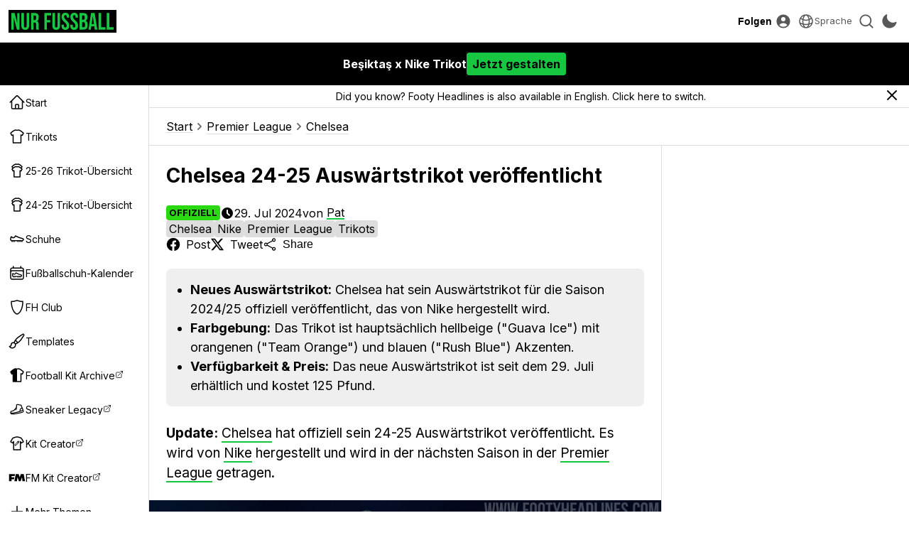

--- FILE ---
content_type: text/html; charset=UTF-8
request_url: https://www.nurfussball.com/2023/09/chelsea-24-25-auswartstrikot-infos.html
body_size: 31828
content:
<!DOCTYPE html>
<html lang="de" data-theme="light" data-site="nf" data-plus="0">


<head>
    <meta charset="UTF-8">
    <meta http-equiv="Content-Type" content="text/html; charset=utf-8">
    <meta name="viewport" content="width=device-width, initial-scale=1.0">
    <meta http-equiv="X-UA-Compatible" content="ie=edge">
    <link rel="icon" type="image/png" href="/static/favicon-nf.png" />

    <title>Chelsea 24-25 Ausw&auml;rtstrikot ver&ouml;ffentlicht - Nur Fussball</title>
    <meta content='Chelsea 24-25 Ausw&auml;rtstrikot ver&ouml;ffentlicht' property='og:title' />
    <meta content='Chelsea 24-25 Ausw&auml;rtstrikot ver&ouml;ffentlicht' property='twitter:title' />
            <meta content="Update: Chelsea hat offiziell sein 24-25 Ausw&auml;rtstrikot ver&ouml;ffentlicht." name="description">
        <meta content="Update: Chelsea hat offiziell sein 24-25 Ausw&auml;rtstrikot ver&ouml;ffentlicht." property="og:description">
        <meta content="Update: Chelsea hat offiziell sein 24-25 Ausw&auml;rtstrikot ver&ouml;ffentlicht." property='twitter:description'>
                <meta content='https://blogger.googleusercontent.com/img/b/R29vZ2xl/AVvXsEgGcK5daPiwwPrc9p5xFLVKsA_dcFD9BkfS_zkx2gg75ggHXnzZxGWfs7iMwd4otKVZvPaNVgtRxfBst6jYz_uzl-nwSDwQaVLJtmhdgWWs2QvFpBlVgxerrWsHAdB-y-JivKvSQYlf3lUkurpVy5dBAC3u7U1Yn0TXAeIhWz_qAwJvGCLriKzbhK9B1sM/s0/chelsea-24-25-ausw%C3%A4rtstrikot-ver%C3%B6ffentlicht.jpg' property='twitter:image' />
        <meta content='https://blogger.googleusercontent.com/img/b/R29vZ2xl/AVvXsEgGcK5daPiwwPrc9p5xFLVKsA_dcFD9BkfS_zkx2gg75ggHXnzZxGWfs7iMwd4otKVZvPaNVgtRxfBst6jYz_uzl-nwSDwQaVLJtmhdgWWs2QvFpBlVgxerrWsHAdB-y-JivKvSQYlf3lUkurpVy5dBAC3u7U1Yn0TXAeIhWz_qAwJvGCLriKzbhK9B1sM/s0/chelsea-24-25-ausw%C3%A4rtstrikot-ver%C3%B6ffentlicht.jpg' property='og:image' />
        <link href='https://blogger.googleusercontent.com/img/b/R29vZ2xl/AVvXsEgGcK5daPiwwPrc9p5xFLVKsA_dcFD9BkfS_zkx2gg75ggHXnzZxGWfs7iMwd4otKVZvPaNVgtRxfBst6jYz_uzl-nwSDwQaVLJtmhdgWWs2QvFpBlVgxerrWsHAdB-y-JivKvSQYlf3lUkurpVy5dBAC3u7U1Yn0TXAeIhWz_qAwJvGCLriKzbhK9B1sM/s0/chelsea-24-25-ausw%C3%A4rtstrikot-ver%C3%B6ffentlicht.jpg' rel='image_src' />
                <link href='https://www.nurfussball.com/2023/09/chelsea-24-25-auswartstrikot-infos.html' rel='canonical' />
        <meta content='https://www.nurfussball.com/2023/09/chelsea-24-25-auswartstrikot-infos.html' property='og:url' />
                            <link rel="alternate" hreflang="en" href="https://www.footyheadlines.com/2023/09/chelsea-24-25-away-kit.html" />
                    <link rel="alternate" hreflang="es" href="https://www.footyheadlines.com/es/lanzamiento-de-la-camiseta-visitante-del-chelsea-24-25.html" />
                    <link rel="alternate" hreflang="fr" href="https://www.footyheadlines.com/fr/sortie-du-maillot-exterieur-de-chelsea-24-25.html" />
                    <link rel="alternate" hreflang="it" href="https://www.footyheadlines.com/it/rilasciato-il-kit-da-trasferta-del-chelsea-24-25.html" />
                    <link rel="alternate" hreflang="pt" href="https://www.footyheadlines.com/pt/lancada-a-camisa-reserva-do-chelsea-24-25.html" />
                        <meta content='article' property='og:type' />
        <meta content='Nur Fussball' property='og:site_name' />
    <meta content='summary_large_image' property='twitter:card' />
            <meta content='https://www.facebook.com/NurFussball' property='article:publisher' />
        <meta content='https://www.facebook.com/NurFussball' property='article:author' />
                <meta content='@NurFussball' property='twitter:site' />
    <meta content='@NurFussball' property='twitter:creator' />
    <meta content='nurfussball.com' property='twitter:domain' />

            <link href='https://amp.nurfussball.com/4333879297643835380/' rel='amphtml' />
    
    <link rel="preconnect" href="https://fonts.googleapis.com">
    <link rel="preconnect" href="https://fonts.gstatic.com" crossorigin>
    <link href="https://fonts.googleapis.com/css2?family=Inter:wght@400;700&display=swap" rel="preload" as="style" onload="this.onload=null;this.rel='stylesheet'">
    <noscript>
        <link href="https://fonts.googleapis.com/css2?family=Inter:wght@400;700&display=swap" rel="stylesheet">
    </noscript>
    <link rel="stylesheet" href="/css/reset.1695592774.css">
    <link rel="stylesheet" href="/css/main.1750359531.css">
    <link rel="stylesheet" href="/css/slideshow.1719058912.css">
    <script type="text/javascript" src="/js/func.1699050994.js"></script>
    <script type="text/javascript" src="/js/main.pre.1716990170.js"></script>
        <script async src="https://www.googletagmanager.com/gtag/js?id=G-YNBHWV2GR3"></script>
    <script>
        window.dataLayer = window.dataLayer || [];

        function gtag() {
            dataLayer.push(arguments);
        }
        gtag('js', new Date());
        gtag('config', "G-YNBHWV2GR3");
    </script>
    <!-- @formatter:off -->
            <script>
            // Make sure that the properties exist on the window.
            window.googlefc = window.googlefc || {};
            window.googlefc.ccpa = window.googlefc.ccpa || {}
            window.googlefc.callbackQueue = window.googlefc.callbackQueue || [];

            // To guarantee functionality, this must go before the FC tag on the page.
            googlefc.controlledMessagingFunction = (message) => {
                asyncWaitForUser().then((user) => {
                    if (user != null && user['active'] == 1) {
                        message.proceed(false);
                    } else {
                        message.proceed(true);
                    }
                });
            };

            (function(){/*

            Copyright The Closure Library Authors.
            SPDX-License-Identifier: Apache-2.0
            */
            'use strict';var g=function(a){var b=0;return function(){return b<a.length?{done:!1,value:a[b++]}:{done:!0}}},l=this||self,m=/^[\w+/_-]+[=]{0,2}$/,p=null,q=function(){},r=function(a){var b=typeof a;if("object"==b)if(a){if(a instanceof Array)return"array";if(a instanceof Object)return b;var c=Object.prototype.toString.call(a);if("[object Window]"==c)return"object";if("[object Array]"==c||"number"==typeof a.length&&"undefined"!=typeof a.splice&&"undefined"!=typeof a.propertyIsEnumerable&&!a.propertyIsEnumerable("splice"))return"array";
            if("[object Function]"==c||"undefined"!=typeof a.call&&"undefined"!=typeof a.propertyIsEnumerable&&!a.propertyIsEnumerable("call"))return"function"}else return"null";else if("function"==b&&"undefined"==typeof a.call)return"object";return b},u=function(a,b){function c(){}c.prototype=b.prototype;a.prototype=new c;a.prototype.constructor=a};var v=function(a,b){Object.defineProperty(l,a,{configurable:!1,get:function(){return b},set:q})};var y=function(a,b){this.b=a===w&&b||"";this.a=x},x={},w={};var aa=function(a,b){a.src=b instanceof y&&b.constructor===y&&b.a===x?b.b:"type_error:TrustedResourceUrl";if(null===p)b:{b=l.document;if((b=b.querySelector&&b.querySelector("script[nonce]"))&&(b=b.nonce||b.getAttribute("nonce"))&&m.test(b)){p=b;break b}p=""}b=p;b&&a.setAttribute("nonce",b)};var z=function(){return Math.floor(2147483648*Math.random()).toString(36)+Math.abs(Math.floor(2147483648*Math.random())^+new Date).toString(36)};var A=function(a,b){b=String(b);"application/xhtml+xml"===a.contentType&&(b=b.toLowerCase());return a.createElement(b)},B=function(a){this.a=a||l.document||document};B.prototype.appendChild=function(a,b){a.appendChild(b)};var C=function(a,b,c,d,e,f){try{var k=a.a,h=A(a.a,"SCRIPT");h.async=!0;aa(h,b);k.head.appendChild(h);h.addEventListener("load",function(){e();d&&k.head.removeChild(h)});h.addEventListener("error",function(){0<c?C(a,b,c-1,d,e,f):(d&&k.head.removeChild(h),f())})}catch(n){f()}};var ba=l.atob("aHR0cHM6Ly93d3cuZ3N0YXRpYy5jb20vaW1hZ2VzL2ljb25zL21hdGVyaWFsL3N5c3RlbS8xeC93YXJuaW5nX2FtYmVyXzI0ZHAucG5n"),ca=l.atob("WW91IGFyZSBzZWVpbmcgdGhpcyBtZXNzYWdlIGJlY2F1c2UgYWQgb3Igc2NyaXB0IGJsb2NraW5nIHNvZnR3YXJlIGlzIGludGVyZmVyaW5nIHdpdGggdGhpcyBwYWdlLg=="),da=l.atob("RGlzYWJsZSBhbnkgYWQgb3Igc2NyaXB0IGJsb2NraW5nIHNvZnR3YXJlLCB0aGVuIHJlbG9hZCB0aGlzIHBhZ2Uu"),ea=function(a,b,c){this.b=a;this.f=new B(this.b);this.a=null;this.c=[];this.g=!1;this.i=b;this.h=c},F=function(a){if(a.b.body&&!a.g){var b=
            function(){D(a);l.setTimeout(function(){return E(a,3)},50)};C(a.f,a.i,2,!0,function(){l[a.h]||b()},b);a.g=!0}},D=function(a){for(var b=G(1,5),c=0;c<b;c++){var d=H(a);a.b.body.appendChild(d);a.c.push(d)}b=H(a);b.style.bottom="0";b.style.left="0";b.style.position="fixed";b.style.width=G(100,110).toString()+"%";b.style.zIndex=G(2147483544,2147483644).toString();b.style["background-color"]=I(249,259,242,252,219,229);b.style["box-shadow"]="0 0 12px #888";b.style.color=I(0,10,0,10,0,10);b.style.display=
            "flex";b.style["justify-content"]="center";b.style["font-family"]="Roboto, Arial";c=H(a);c.style.width=G(80,85).toString()+"%";c.style.maxWidth=G(750,775).toString()+"px";c.style.margin="24px";c.style.display="flex";c.style["align-items"]="flex-start";c.style["justify-content"]="center";d=A(a.f.a,"IMG");d.className=z();d.src=ba;d.style.height="24px";d.style.width="24px";d.style["padding-right"]="16px";var e=H(a),f=H(a);f.style["font-weight"]="bold";f.textContent=ca;var k=H(a);k.textContent=da;J(a,
            e,f);J(a,e,k);J(a,c,d);J(a,c,e);J(a,b,c);a.a=b;a.b.body.appendChild(a.a);b=G(1,5);for(c=0;c<b;c++)d=H(a),a.b.body.appendChild(d),a.c.push(d)},J=function(a,b,c){for(var d=G(1,5),e=0;e<d;e++){var f=H(a);b.appendChild(f)}b.appendChild(c);c=G(1,5);for(d=0;d<c;d++)e=H(a),b.appendChild(e)},G=function(a,b){return Math.floor(a+Math.random()*(b-a))},I=function(a,b,c,d,e,f){return"rgb("+G(Math.max(a,0),Math.min(b,255)).toString()+","+G(Math.max(c,0),Math.min(d,255)).toString()+","+G(Math.max(e,0),Math.min(f,
            255)).toString()+")"},H=function(a){a=A(a.f.a,"DIV");a.className=z();return a},E=function(a,b){0>=b||null!=a.a&&0!=a.a.offsetHeight&&0!=a.a.offsetWidth||(fa(a),D(a),l.setTimeout(function(){return E(a,b-1)},50))},fa=function(a){var b=a.c;var c="undefined"!=typeof Symbol&&Symbol.iterator&&b[Symbol.iterator];b=c?c.call(b):{next:g(b)};for(c=b.next();!c.done;c=b.next())(c=c.value)&&c.parentNode&&c.parentNode.removeChild(c);a.c=[];(b=a.a)&&b.parentNode&&b.parentNode.removeChild(b);a.a=null};var ia=function(a,b,c,d,e){var f=ha(c),k=function(n){n.appendChild(f);l.setTimeout(function(){f?(0!==f.offsetHeight&&0!==f.offsetWidth?b():a(),f.parentNode&&f.parentNode.removeChild(f)):a()},d)},h=function(n){document.body?k(document.body):0<n?l.setTimeout(function(){h(n-1)},e):b()};h(3)},ha=function(a){var b=document.createElement("div");b.className=a;b.style.width="1px";b.style.height="1px";b.style.position="absolute";b.style.left="-10000px";b.style.top="-10000px";b.style.zIndex="-10000";return b};var K={},L=null;var M=function(){},N="function"==typeof Uint8Array,O=function(a,b){a.b=null;b||(b=[]);a.j=void 0;a.f=-1;a.a=b;a:{if(b=a.a.length){--b;var c=a.a[b];if(!(null===c||"object"!=typeof c||Array.isArray(c)||N&&c instanceof Uint8Array)){a.g=b-a.f;a.c=c;break a}}a.g=Number.MAX_VALUE}a.i={}},P=[],Q=function(a,b){if(b<a.g){b+=a.f;var c=a.a[b];return c===P?a.a[b]=[]:c}if(a.c)return c=a.c[b],c===P?a.c[b]=[]:c},R=function(a,b,c){a.b||(a.b={});if(!a.b[c]){var d=Q(a,c);d&&(a.b[c]=new b(d))}return a.b[c]};
            M.prototype.h=N?function(){var a=Uint8Array.prototype.toJSON;Uint8Array.prototype.toJSON=function(){var b;void 0===b&&(b=0);if(!L){L={};for(var c="ABCDEFGHIJKLMNOPQRSTUVWXYZabcdefghijklmnopqrstuvwxyz0123456789".split(""),d=["+/=","+/","-_=","-_.","-_"],e=0;5>e;e++){var f=c.concat(d[e].split(""));K[e]=f;for(var k=0;k<f.length;k++){var h=f[k];void 0===L[h]&&(L[h]=k)}}}b=K[b];c=[];for(d=0;d<this.length;d+=3){var n=this[d],t=(e=d+1<this.length)?this[d+1]:0;h=(f=d+2<this.length)?this[d+2]:0;k=n>>2;n=(n&
            3)<<4|t>>4;t=(t&15)<<2|h>>6;h&=63;f||(h=64,e||(t=64));c.push(b[k],b[n],b[t]||"",b[h]||"")}return c.join("")};try{return JSON.stringify(this.a&&this.a,S)}finally{Uint8Array.prototype.toJSON=a}}:function(){return JSON.stringify(this.a&&this.a,S)};var S=function(a,b){return"number"!==typeof b||!isNaN(b)&&Infinity!==b&&-Infinity!==b?b:String(b)};M.prototype.toString=function(){return this.a.toString()};var T=function(a){O(this,a)};u(T,M);var U=function(a){O(this,a)};u(U,M);var ja=function(a,b){this.c=new B(a);var c=R(b,T,5);c=new y(w,Q(c,4)||"");this.b=new ea(a,c,Q(b,4));this.a=b},ka=function(a,b,c,d){b=new T(b?JSON.parse(b):null);b=new y(w,Q(b,4)||"");C(a.c,b,3,!1,c,function(){ia(function(){F(a.b);d(!1)},function(){d(!0)},Q(a.a,2),Q(a.a,3),Q(a.a,1))})};var la=function(a,b){V(a,"internal_api_load_with_sb",function(c,d,e){ka(b,c,d,e)});V(a,"internal_api_sb",function(){F(b.b)})},V=function(a,b,c){a=l.btoa(a+b);v(a,c)},W=function(a,b,c){for(var d=[],e=2;e<arguments.length;++e)d[e-2]=arguments[e];e=l.btoa(a+b);e=l[e];if("function"==r(e))e.apply(null,d);else throw Error("API not exported.");};var X=function(a){O(this,a)};u(X,M);var Y=function(a){this.h=window;this.a=a;this.b=Q(this.a,1);this.f=R(this.a,T,2);this.g=R(this.a,U,3);this.c=!1};Y.prototype.start=function(){ma();var a=new ja(this.h.document,this.g);la(this.b,a);na(this)};
            var ma=function(){var a=function(){if(!l.frames.googlefcPresent)if(document.body){var b=document.createElement("iframe");b.style.display="none";b.style.width="0px";b.style.height="0px";b.style.border="none";b.style.zIndex="-1000";b.style.left="-1000px";b.style.top="-1000px";b.name="googlefcPresent";document.body.appendChild(b)}else l.setTimeout(a,5)};a()},na=function(a){var b=Date.now();W(a.b,"internal_api_load_with_sb",a.f.h(),function(){var c;var d=a.b,e=l[l.btoa(d+"loader_js")];if(e){e=l.atob(e);
            e=parseInt(e,10);d=l.btoa(d+"loader_js").split(".");var f=l;d[0]in f||"undefined"==typeof f.execScript||f.execScript("var "+d[0]);for(;d.length&&(c=d.shift());)d.length?f[c]&&f[c]!==Object.prototype[c]?f=f[c]:f=f[c]={}:f[c]=null;c=Math.abs(b-e);c=1728E5>c?0:c}else c=-1;0!=c&&(W(a.b,"internal_api_sb"),Z(a,Q(a.a,6)))},function(c){Z(a,c?Q(a.a,4):Q(a.a,5))})},Z=function(a,b){a.c||(a.c=!0,a=new l.XMLHttpRequest,a.open("GET",b,!0),a.send())};(function(a,b){l[a]=function(c){for(var d=[],e=0;e<arguments.length;++e)d[e-0]=arguments[e];l[a]=q;b.apply(null,d)}})("__d3lUW8vwsKlB__",function(a){"function"==typeof window.atob&&(a=window.atob(a),a=new X(a?JSON.parse(a):null),(new Y(a)).start())});}).call(this);

            window.__d3lUW8vwsKlB__("[base64]");
        </script>
        <!-- @formatter:on -->
            <script async src="https://pagead2.googlesyndication.com/pagead/js/adsbygoogle.js?client=ca-pub-5722789279541063" crossorigin="anonymous"></script>
        <!-- <script async='async' src='https://cdn.onesignal.com/sdks/OneSignalSDK.js'></script> -->

    <link href='https://www.nurfussball.com/atom.xml' rel='alternate' expr:title='Nur Fussball - Atom"' type='application/atom+xml' />
    <link href='https://www.nurfussball.com/rss.xml' rel='alternate' expr:title='Nur Fussball - RSS"' type='application/rss+xml' />

    <link rel="manifest" href="/manifest.json">

            <script type="application/ld+json">
            {"@context":"https:\/\/schema.org","@type":"NewsArticle","image":["https:\/\/blogger.googleusercontent.com\/img\/b\/R29vZ2xl\/AVvXsEgJplzZ3e22piz3hHvmn-KAKtDi7ajr3zG9VgrcQCsC0Gonl1AYdG5d9cNVOUunyEHq6yVVEBMTbgGOOTQ64eoZr8qaUrZKpAVAMxwBCZs76YZYEK6MQyg6pPBvd0LqB8yNxDmSZbN6EeJO5RcIREbJHajKK3FDBHLHwHP4-6gQZk_76PCY08fQVO6oZts\/s1600\/chelsea-24-25-ausw\u00e4rtstrikot-ver\u00f6ffentlicht.jpg","https:\/\/blogger.googleusercontent.com\/img\/b\/R29vZ2xl\/AVvXsEj_6FjSAmhHUXwTelt5v27QESvsePAMXVn4uCzr1cmIunGtIVLC6kxwOFG-imYZukiQRR0n-IKUZpttcbx7TFdnOzPuLSXWZgvS-4Ah6J0ri_KUSKnAez4BPtejtdJCmnvrlHe5osZeeFIdt98xqn_ss-sQ1urS8c3E8PpsCFt9B6XohyOtKAWEq8H7PO0\/s1600\/chelsea-24-25-ausw\u00e4rtstrikot-ver\u00f6ffentlicht.jpg","https:\/\/blogger.googleusercontent.com\/img\/b\/R29vZ2xl\/AVvXsEgr8-rLhTkGa6ChjyOyyXsHN0FnO-PHIY3HjFHE01pagfb61XhHxk9PDlD_hgAlNrh4yGXcMoxxmbkd_Pja_UWqoGVcTNvoe5w9boWdz2dHS3BicJXpKX39x6NE9VXlKRwaiLtZkqKD-4gAgIz03Xl81Z-4e4OIYN3Nm5IO1n5ZVpJOy1tNoTpmOfgyo3U\/s1600\/chelsea-24-25-ausw\u00e4rtstrikot-ver\u00f6ffentlicht.jpg","https:\/\/blogger.googleusercontent.com\/img\/b\/R29vZ2xl\/AVvXsEgRurKYGIOsl7qdYF_l4Q4m24zcvd4oekeuZwiq8nKYzGT6hZMg_ye1Th4i0GIs5aTbGWaltH-FJt5V0tpXC4REP-K42Qs3HVTAjwUfZA6OgYErYgDSdYiqB70cgiHLe4dEq8l_sb5TNckBs44xHL-9o5ADQl6kpSTaO1ulNeRxQxVJLvyJB4fLe4U95HA\/s1600\/chelsea-24-25-ausw\u00e4rtstrikot-ver\u00f6ffentlicht.jpg","https:\/\/blogger.googleusercontent.com\/img\/b\/R29vZ2xl\/AVvXsEjGaht0E62Gm72X4oU6mlEYUW0ooXFzL12XHgazt6DIlLhz6kbvhiL_uEyVodVYdWs97nK5PazdXmpxBrgscZtGac4oyhJfRWgt0XRMi89K3hwznfwMFbPmkVBKQCxGPqEFbCHktNLKdFIavzcM78O2f_9X3xuygj6e7JXHa77kdTVY9-iIgR__H5h0k2c\/s1600\/chelsea-24-25-ausw\u00e4rtstrikot-ver\u00f6ffentlicht.jpg","https:\/\/blogger.googleusercontent.com\/img\/b\/R29vZ2xl\/AVvXsEgWPz_oaLL3IUIBw3PCWvJLgFOtPvIzCr0RTLlKAi3dpqNb2ntYOXNHo5oMYIXYSBKn25LX_FRer1wF3UQrSdU1z4I9dY5FSLA3b51po0LJdDQWoD4t1TZYPb_HQ7SR-Q0kK-GotrJbNUoPQHtGoNXeg9nyQJ6r3sr2z9sEygvQ13iYFkvG31ExUMwhip8\/s1600\/chelsea-24-25-ausw\u00e4rtstrikot-ver\u00f6ffentlicht.jpg","https:\/\/blogger.googleusercontent.com\/img\/b\/R29vZ2xl\/AVvXsEgLjk3mmA79UYlmB2EntUJ7Gls73JIk1qtFDSDXhMuk0-sR5E2Pq4cPYN0kyn1qXzP2rYR9dHLpg7vmY1hgYIMjXd-9qtz1mg-LK8cUK-H-g4Bd1zv3mtPLOvWLX2VKhygfZLQ9J41euwKF8o2E8bv82EHr09xQXtNHRefz2KPv_eEn2zArhtZfLyd8pOQ\/s1600\/chelsea-24-25-ausw\u00e4rtstrikot-ver\u00f6ffentlicht.jpg","https:\/\/blogger.googleusercontent.com\/img\/b\/R29vZ2xl\/AVvXsEjLkASC7D8f2QIOfFNRw0ybFEG9ZD2a7kAY0VGkyAndGbkomDF7YSC2ejs80uhd3rpwhPcknrFsRY9FQvLMLCkKbOGjTu_I7cv7L4ElyDe_AK5ZZqT3vBpg2eev8b5xVL3jTjCsNKie9vFOGFNjT_rLjUdxYUjyprc00MRUgkFYumXe6A3Ks5az6TEaiVM\/s1600\/chelsea-24-25-ausw\u00e4rtstrikot-ver\u00f6ffentlicht.jpg","https:\/\/blogger.googleusercontent.com\/img\/b\/R29vZ2xl\/AVvXsEiKo7AjHBqrWHYY9b2za4aIxLfGmNmKbWYNwG6gbIECnHZW9nO3S0KK4uMFyCNkEmxwIQNhCsT_z4x2gQ0HMWDQ1en3_4hx4Vf34QUp_tanVitW4EBosGKj92l9mHCb2p1zfpQFSvpNsvGtfTq9uH_aygn51e_5aYi9M5N1_bqhrxDOgeGhnak8OztBm1g\/s1600\/chelsea-24-25-ausw\u00e4rtstrikot-ver\u00f6ffentlicht.jpg","https:\/\/blogger.googleusercontent.com\/img\/b\/R29vZ2xl\/AVvXsEiUVjaPG09V8jh2ehfcDWZDKzuUfjBA6IUdPV9dEPtBjL6eVAEXwbd6r9LCkH6q2sMgplEkz2x_pIM6zQl3BKZPL3S_qj2yRT8sAfxaj5RBq3B-HTDboLPMQP6V4m4LT6RhJyssM-IXhGSSe2ypK5LaqVGPG297gqMZbWMZlGViDBTrmkUS0lhkaZjStzA\/s1600\/chelsea-24-25-ausw\u00e4rtstrikot-ver\u00f6ffentlicht.jpg","https:\/\/blogger.googleusercontent.com\/img\/b\/R29vZ2xl\/AVvXsEjyjSnjbEvzH-t9s43z6K05DbG2usfNstSNk1ro5EMuY-ROWREpRM7s6PJM076vFRVj-d0lbFPyZNHW9igC1Zgt3RnLj9jdQYTt21GxjAQr6TZUKmpMSyBVc8jhqIRME8vcteubnkwcmMseOELRh6FeM54A9BRmccxcEL39uqMjO1AJd6PbkZbg3qaL3sg\/s1600\/chelsea-24-25-ausw\u00e4rtstrikot-ver\u00f6ffentlicht.jpg","https:\/\/blogger.googleusercontent.com\/img\/b\/R29vZ2xl\/AVvXsEgj5jSQo20L_BovUUhHBcyDfWjH7LL01JKD-n6bT99pGcnkkXJjw06lxvf3geMYn2lNq7V2R9V4eiqvpu2hetKV4s7T9Io8RagaAXfT0sRFzfGiJyMyiLclFQi4v_AuihZ77yY2LbYIzDePkq4D4xeGcieGT60CSPDPQOHulUvdtIyZDq8RWFi8P4yfO2U\/s1600\/chelsea-24-25-ausw\u00e4rtstrikot-ver\u00f6ffentlicht.jpg","https:\/\/blogger.googleusercontent.com\/img\/b\/R29vZ2xl\/AVvXsEi00-sybbZslqleTlR2oxKZrq_FyJvlqyNdgDb3CFOmY5VbaDqU3TEIhhxPJXu3zcVG2JqL_-7EFN3hN5rNHanfQfQOjIigmMjx1vjb2lx3LyhqtfznT595kMZJ51z7D2WNcCGbe1-H7QRDzL79m8-uMVst20daFrC1gzlB95XqFZ5uOz503cQAGEML_qM\/s1600\/chelsea-24-25-ausw\u00e4rtstrikot-ver\u00f6ffentlicht.jpg","https:\/\/blogger.googleusercontent.com\/img\/b\/R29vZ2xl\/AVvXsEhIFIA_VBUTSx4EyL3OSVr65OruQCbO5Xb_IFMVwLS45FmthaeaPfO4DvCjSL9XJ1kOwOp96oTap_5jzWxhHLgeqlfj-qZMo-5_IocwwmjVyEjGBp10cs2uksAQJkLWrmC8cBWohhY-bUN9zp0wnMQgGuQhf42PXcs6A-wkVO2x7ao8FKcrLNZ0rD2kssI\/s1600\/chelsea-24-25-ausw\u00e4rtstrikot-ver\u00f6ffentlicht.jpg","https:\/\/blogger.googleusercontent.com\/img\/b\/R29vZ2xl\/AVvXsEhzT1deUjyYjsTu3tOnyWnWTkgIz6RIuf2ZMA7ZhnSh_lIZRV3ryUxXrWSOdMZNoSiwc3D9e1oQk3CVppjo8c5mQoJpSvsTTT-kYQSN2UfyP7Fq8dbLIOV3JckwZcmbUv0wUQbTHxQkj6ipCVxbmUZtqlXSnRZ149xkoepf9f3PPDQwmyd3fj7-eCa5zbY\/s1600\/chelsea-24-25-ausw\u00e4rtstrikot-ver\u00f6ffentlicht.jpg","https:\/\/blogger.googleusercontent.com\/img\/b\/R29vZ2xl\/AVvXsEgZWGCAWpBmt1AWAWGyLxoa7hO5dqJeGyhG4-oGEkZzTwkSBbnrcm9U8-xR0jPO2AjyczMclcMbVYY0Mq_k-xYrsKVCACworj4WsO3GYBCeGFI9ptG-477a2lp3C8QTfbLXqf2e8ZV97GzYp7dWIWjg63ATZPHGpAONNQ0GR94QdmzGDzJKW2cDnPaeFtI\/s1600\/chelsea-24-25-ausw\u00e4rtstrikot-ver\u00f6ffentlicht.jpg","https:\/\/blogger.googleusercontent.com\/img\/b\/R29vZ2xl\/AVvXsEjOW_3nvSVEiLnQqvZdVqoio0nvqsffSpiT_Vb5F8JZPxALZvuOsGO1_dTjjrkMu-gqFiyYPluKwwzgHyPU_4aB2mAJW9dB1u3Til-u0pflgsnm9JT41GkdF47AYaYRRlDTpOfdhj0q3-5PaMHUtvul998PJ4zGJNEPFqI0QRIS027wBIxJFny5j5JmPkk\/s1600\/chelsea-24-25-ausw\u00e4rtstrikot-ver\u00f6ffentlicht.jpg","https:\/\/blogger.googleusercontent.com\/img\/b\/R29vZ2xl\/AVvXsEhUYpFJhI3zzGvxlnUzM_6NTHN4tTQz1WzpTueRczQSLdqDl77Jky2BoSLBgqgj4DfkkGLueCdO5Ta37TL5IV2WNLmhewWA0jy-EGclGwDvhK8foXKlHTUqxmp-7AE9GFVcTUnFB5TWwKzmX-1TbcUObO5FAq6xJCo0TnxfTpCIvdyiHW0s1pQe23m6cHk\/s1600\/chelsea-24-25-ausw\u00e4rtstrikot-ver\u00f6ffentlicht.jpg"],"url":"https:\/\/www.nurfussball.com\/2023\/09\/chelsea-24-25-auswartstrikot-infos.html","datePublished":"2024-07-29T10:15:00+02:00","dateModified":"2024-07-29T10:15:00+02:00","name":"Chelsea 24-25 Ausw\u00e4rtstrikot ver\u00f6ffentlicht","headline":"Chelsea 24-25 Ausw\u00e4rtstrikot ver\u00f6ffentlicht","description":"Update: Chelsea hat offiziell sein 24-25 Ausw\u00e4rtstrikot ver\u00f6ffentlicht.","author":{"@type":"Person","name":"Pat","url":"https:\/\/www.nurfussball.com\/author\/Pat"},"mainEntityOfPage":{"@type":"WebPage","@id":"https:\/\/www.nurfussball.com\/2023\/09\/chelsea-24-25-auswartstrikot-infos.html"},"publisher":{"@context":"https:\/\/schema.org","@type":"Organization","name":"Nur Fussball","url":"https:\/\/www.nurfussball.com","sameAs":["https:\/\/www.facebook.com\/NurFussball","https:\/\/twitter.com\/NurFussball"]}}        </script>
        </head>
<body>
    <div class="header">
    <div class="header-inner">
        <!-- <div class="header-icon mobile-yes" id="menu-icon">
            <svg fill="none" stroke="currentColor" viewBox="0 0 24 24" xmlns="http://www.w3.org/2000/svg">
                <path d="M4 6h16M4 12h16M4 18h16" stroke-linecap="round" stroke-linejoin="round" stroke-width="2"></path>
            </svg>
        </div> -->
        <div>
            <button class="header-icon-button" id="nav-toggle" aria-label="Navigation">
                <svg xmlns="http://www.w3.org/2000/svg" viewBox="0 0 20 20" fill="currentColor" class="w-5 h-5">
                    <path fill-rule="evenodd" d="M2 4.75A.75.75 0 012.75 4h14.5a.75.75 0 010 1.5H2.75A.75.75 0 012 4.75zM2 10a.75.75 0 01.75-.75h14.5a.75.75 0 010 1.5H2.75A.75.75 0 012 10zm0 5.25a.75.75 0 01.75-.75h14.5a.75.75 0 010 1.5H2.75a.75.75 0 01-.75-.75z" clip-rule="evenodd" />
                </svg>
            </button>
            <a class="header-logolink" href="/" aria-label="Startseite">
                                    <svg class="header-logo" xmlns="http://www.w3.org/2000/svg" fill="none" viewBox="0 0 156 26">
                        <path fill="#18C741" d="M0 25.6V.4h5l3.8 15H9V.5h3.5v25.2h-4L3.6 7.2v18.4H0ZM21.2 26c-4 0-6-2.3-6-6.4V.4h4v19.5c0 1.8.8 2.5 2 2.5 1.3 0 2-.7 2-2.5V.4h3.9v19.2c0 4-2 6.4-6 6.4ZM30 25.6V.4h5.8c4.1 0 5.9 1.9 5.9 5.8v1.5c0 2.6-.8 4.3-2.6 5 2 .7 2.6 2.6 2.6 5.4v4.5c0 1.2 0 2.1.4 3h-4c-.2-.6-.4-1-.4-3v-4.7c0-2.3-.6-3-2.4-3h-1.4v10.7h-4Zm3.9-14.4h1.4c1.5 0 2.4-.7 2.4-2.7v-2c0-1.7-.6-2.5-2-2.5h-1.8v7.2ZM50.3 25.6V.4h10.5V4h-6.6v7h5.1v3.6h-5v11h-4ZM68.4 26c-3.9 0-5.9-2.3-5.9-6.4V.4h4v19.5c0 1.8.7 2.5 2 2.5s2-.7 2-2.5V.4h3.8v19.2c0 4-2 6.4-5.9 6.4ZM82.3 26c-3.9 0-5.8-2.3-5.8-6.4v-1.4h3.7v1.7c0 1.8.8 2.5 2.1 2.5s2-.7 2-2.5c0-2.1-.7-3.5-3.3-5.7-3.4-3-4.4-5-4.4-8 0-3.9 2-6.2 5.9-6.2 3.8 0 5.8 2.3 5.8 6.4v1h-3.8V6.1c0-1.8-.7-2.5-2-2.5s-2 .7-2 2.4c0 1.9.9 3.2 3.5 5.5 3.3 3 4.3 5 4.3 8 0 4.2-2 6.5-6 6.5ZM95.8 26c-4 0-5.9-2.3-5.9-6.4v-1.4h3.8v1.7c0 1.8.8 2.5 2 2.5 1.3 0 2-.7 2-2.5 0-2.1-.7-3.5-3.3-5.7-3.3-3-4.4-5-4.4-8C90 2.4 92 0 95.9 0c3.9 0 5.8 2.3 5.8 6.4v1h-3.8V6.1c0-1.8-.7-2.5-2-2.5-1.2 0-2 .7-2 2.4 0 1.9.9 3.2 3.5 5.5 3.3 3 4.3 5 4.3 8 0 4.2-2 6.5-6 6.5ZM104 25.6V.4h6c4.1 0 5.9 1.9 5.9 5.8v1c0 2.6-.8 4.2-2.6 5 2.2.7 3 2.6 3 5.3v2.1c0 4-2 6-6 6H104Zm4-15h1.5c1.5 0 2.4-.6 2.4-2.6V6.6c0-1.8-.6-2.6-2-2.6h-2v6.7Zm0 11.4h2.3c1.3 0 2-.6 2-2.5v-2.2c0-2.3-.7-3-2.5-3H108V22ZM117.6 25.6l4-25.2h5.5l4 25.2h-3.9l-.7-5H122l-.8 5h-3.6Zm4.8-8.3h3.6l-1.8-12.5-1.8 12.5ZM133.1 25.6V.4h4V22h6.5v3.6h-10.5ZM145.5 25.6V.4h4V22h6.5v3.6h-10.5Z" />
                    </svg>
                            </a>
        </div>
        <div>
            <div class="header-text-button-container">
                <button class="header-text-button" id="follow-btn">Folgen</button>
                <div class="header-text-button-content">
                    <div class="follow-container__socials">
                                                    <a class="follow-container__social" href="https://twitter.com/NurFussball" target="_blank">
                                <svg fill="currentColor" viewBox="0 0 24 24" fill="none" xmlns="http://www.w3.org/2000/svg">
<path d="M18.3263 2.05701H21.6998L14.3297 10.4805L23 21.943H16.2112L10.894 14.991L4.80995 21.943H1.43443L9.31743 12.9331L1 2.05701H7.96111L12.7674 8.41134L18.3263 2.05701ZM17.1423 19.9238H19.0116L6.94539 3.97014H4.93946L17.1423 19.9238Z" />
</svg>
                            </a>
                                                                                                    <a class="follow-container__social" href="https://www.facebook.com/NurFussball" target="_blank">
                                <svg fill="currentColor" viewBox="0 0 24 24" xmlns="http://www.w3.org/2000/svg">
    <path clip-rule="evenodd" d="M23.07 12.07A11.07 11.07 0 1010.27 23v-7.73H7.46v-3.2h2.81V9.63c0-2.78 1.65-4.3 4.18-4.3 1.21 0 2.48.2 2.48.2v2.73h-1.4c-1.37 0-1.8.85-1.8 1.73v2.08h3.07l-.5 3.2h-2.57V23c5.29-.83 9.34-5.4 9.34-10.93z" fill-rule="evenodd"></path>
</svg>                            </a>
                                            </div>
                                    </div>
            </div>
                            <a class="header-icon-button" href="https://cdn.footyheadlines.com/account/login.php?redir=https%3A%2F%2Fwww.nurfussball.com%2F2023%2F09%2Fchelsea-24-25-auswartstrikot-infos.html" aria-label="Login">
                    <svg xmlns="http://www.w3.org/2000/svg" viewBox="0 0 20 20" fill="currentColor" class="w-5 h-5">
                        <path fill-rule="evenodd" d="M18 10a8 8 0 11-16 0 8 8 0 0116 0zm-5.5-2.5a2.5 2.5 0 11-5 0 2.5 2.5 0 015 0zM10 12a5.99 5.99 0 00-4.793 2.39A6.483 6.483 0 0010 16.5a6.483 6.483 0 004.793-2.11A5.99 5.99 0 0010 12z" clip-rule="evenodd" />
                    </svg>
                </a>
                        <div class="header-icon-button language-dropdown" aria-label="">
                <svg xmlns="http://www.w3.org/2000/svg" fill="none" viewBox="0 0 24 24" stroke-width="1.5" stroke="currentColor">
                    <path stroke-linecap="round" stroke-linejoin="round" d="M12 21a9.004 9.004 0 0 0 8.716-6.747M12 21a9.004 9.004 0 0 1-8.716-6.747M12 21c2.485 0 4.5-4.03 4.5-9S14.485 3 12 3m0 18c-2.485 0-4.5-4.03-4.5-9S9.515 3 12 3m0 0a8.997 8.997 0 0 1 7.843 4.582M12 3a8.997 8.997 0 0 0-7.843 4.582m15.686 0A11.953 11.953 0 0 1 12 10.5c-2.998 0-5.74-1.1-7.843-2.918m15.686 0A8.959 8.959 0 0 1 21 12c0 .778-.099 1.533-.284 2.253m0 0A17.919 17.919 0 0 1 12 16.5c-3.162 0-6.133-.815-8.716-2.247m0 0A9.015 9.015 0 0 1 3 12c0-1.605.42-3.113 1.157-4.418" />
                </svg>
                <span>Sprache</span>
                <select id="language-dropdown">
                                                                        <option value="https://www.footyheadlines.com/2023/09/chelsea-24-25-away-kit.html">English</option>
                                                                                                <option  selected value="https://www.nurfussball.com">Deutsch</option>
                                                                                                <option value="https://www.footyheadlines.com/es/lanzamiento-de-la-camiseta-visitante-del-chelsea-24-25.html">Español</option>
                                                                                                <option value="https://www.footyheadlines.com/it/rilasciato-il-kit-da-trasferta-del-chelsea-24-25.html">Italiano</option>
                                                                                                <option value="https://www.footyheadlines.com/fr/sortie-du-maillot-exterieur-de-chelsea-24-25.html">Français</option>
                                                                                                <option value="https://www.footyheadlines.com/pt/lancada-a-camisa-reserva-do-chelsea-24-25.html">Português</option>
                                                            </select>
            </div>
            <button class="header-icon-button" id="search-btn" aria-label="Suche">
                <svg xmlns="http://www.w3.org/2000/svg" viewBox="0 0 20 20" fill="currentColor" class="w-5 h-5">
                    <path fill-rule="evenodd" d="M9 3.5a5.5 5.5 0 100 11 5.5 5.5 0 000-11zM2 9a7 7 0 1112.452 4.391l3.328 3.329a.75.75 0 11-1.06 1.06l-3.329-3.328A7 7 0 012 9z" clip-rule="evenodd" />
                </svg>
            </button>
            <button class="header-icon-button" id="mode-switch-btn" aria-label="Design wählen">
                <svg class="mode-switch-icon__sun" xmlns="http://www.w3.org/2000/svg" viewBox="0 0 20 20" fill="currentColor" class="w-5 h-5">
                    <path d="M10 2a.75.75 0 01.75.75v1.5a.75.75 0 01-1.5 0v-1.5A.75.75 0 0110 2zM10 15a.75.75 0 01.75.75v1.5a.75.75 0 01-1.5 0v-1.5A.75.75 0 0110 15zM10 7a3 3 0 100 6 3 3 0 000-6zM15.657 5.404a.75.75 0 10-1.06-1.06l-1.061 1.06a.75.75 0 001.06 1.06l1.06-1.06zM6.464 14.596a.75.75 0 10-1.06-1.06l-1.06 1.06a.75.75 0 001.06 1.06l1.06-1.06zM18 10a.75.75 0 01-.75.75h-1.5a.75.75 0 010-1.5h1.5A.75.75 0 0118 10zM5 10a.75.75 0 01-.75.75h-1.5a.75.75 0 010-1.5h1.5A.75.75 0 015 10zM14.596 15.657a.75.75 0 001.06-1.06l-1.06-1.061a.75.75 0 10-1.06 1.06l1.06 1.06zM5.404 6.464a.75.75 0 001.06-1.06l-1.06-1.06a.75.75 0 10-1.061 1.06l1.06 1.06z" />
                </svg>
                <svg class="mode-switch-icon__moon" xmlns="http://www.w3.org/2000/svg" viewBox="0 0 20 20" fill="currentColor" class="w-5 h-5">
                    <path fill-rule="evenodd" d="M7.455 2.004a.75.75 0 01.26.77 7 7 0 009.958 7.967.75.75 0 011.067.853A8.5 8.5 0 116.647 1.921a.75.75 0 01.808.083z" clip-rule="evenodd" />
                </svg>
            </button>
        </div>
    </div>
</div>
    <div class="rvhcCAjTrs">
        <a href="https://fifakitcreator.com/showcase/competition/207">
            <div class="rvhcCAjTrs__inner">
                                <div>Beşiktaş x Nike Trikot</div>
                <div class="rvhcCAjTrs__cta">Jetzt gestalten</div>
            </div>
        </a>
    </div>
    <style>
        :root {
            --margin-top: 120px;
        }

        .rvhcCAjTrs {
            background-color: #000000;
            position: fixed;
            top: 60px;
            width: 100%;
            height: 60px;
            color: #ffffff;
            z-index: 499;
            white-space: nowrap;
        }

        .rvhcCAjTrs>a {
            color: inherit;
        }

        .rvhcCAjTrs__inner {
            margin: 0 auto;
            height: 100%;
            display: flex;
            align-items: center;
            padding: 0 12px;
            justify-content: center;
            gap: 32px;
            font-weight: bold;
        }

        .rvhcCAjTrs__inner svg {
            height: 32px;
        }

        .rvhcCAjTrs__inner>div {
            display: flex;
            align-items: center;
            gap: 8px;
        }

        .rvhcCAjTrs__cta {
            background-color: #ffffff;
            color: #000000;
            padding: 8px;
            border-radius: 4px;
            background-color: var(--fh-orange) !important;
            color: #000 !important;
        }

        [data-theme="dark"] .rvhcCAjTrs {
            background: #ffffff;
            color: #000000;
        }

        [data-theme="dark"] .rvhcCAjTrs__cta {
            background-color: #000000;
            color: #ffffff;
        }

        @media(max-width: 767px) {
            .rvhcCAjTrs__inner svg {
                height: 26px;
            }

            .rvhcCAjTrs__bf {
                display: none !important;
            }

            .rvhcCAjTrs__inner {
                gap: 16px;
            }

            .rvhcCAjTrs__inner>div {
                font-size: 14px;
            }
        }
    </style>
<div class="search-container" tabindex="0">
    <div class="search-container-inner">
        <div class="search-container__form">
            <svg fill="currentColor" viewBox="0 0 24 24" xmlns="http://www.w3.org/2000/svg">
                <path d="M15.5 14h-.79l-.28-.27A6.471 6.471 0 0016 9.5 6.5 6.5 0 109.5 16c1.61 0 3.09-.59 4.23-1.57l.27.28v.79l5 4.99L20.49 19l-4.99-5zm-6 0C7.01 14 5 11.99 5 9.5S7.01 5 9.5 5 14 7.01 14 9.5 11.99 14 9.5 14z" />
            </svg>
            <input class="search-container__input" name="q" placeholder="Search" type="text" />
            <button class="search-container__cancel" type="button">
                <svg fill="currentColor" viewBox="0 0 24 24" xmlns="http://www.w3.org/2000/svg">
                    <path d="M19 6.41L17.59 5 12 10.59 6.41 5 5 6.41 10.59 12 5 17.59 6.41 19 12 13.41 17.59 19 19 17.59 13.41 12 19 6.41z" />
                </svg>
            </button>
        </div>
        <div class="search-container__results">
            <div class="search-container__labels"></div>
            <div class="gcse-searchresults-only"></div>
        </div>
    </div>
</div><nav class="navigation" id="side-nav">
    <div class="navigation-inner">
        <button class="navigation__close-btn" id="navigation__close-btn" aria-label="Close">
            <svg xmlns="http://www.w3.org/2000/svg" fill="none" viewBox="0 0 24 24" stroke-width="1.5" stroke="currentColor" class="w-6 h-6">
                <path stroke-linecap="round" stroke-linejoin="round" d="M6 18L18 6M6 6l12 12" />
            </svg>
        </button>
        <div class="navigation-inner__container">
            <div class="navigation-socials mobile-yes">
                <div class="follow-container__socials">
                                            <a class="follow-container__social" href="https://twitter.com/NurFussball" target="_blank">
                            <svg fill="currentColor" viewBox="0 0 24 24" fill="none" xmlns="http://www.w3.org/2000/svg">
<path d="M18.3263 2.05701H21.6998L14.3297 10.4805L23 21.943H16.2112L10.894 14.991L4.80995 21.943H1.43443L9.31743 12.9331L1 2.05701H7.96111L12.7674 8.41134L18.3263 2.05701ZM17.1423 19.9238H19.0116L6.94539 3.97014H4.93946L17.1423 19.9238Z" />
</svg>
                        </a>
                                                                                    <a class="follow-container__social" href="https://www.facebook.com/NurFussball" target="_blank">
                            <svg fill="currentColor" viewBox="0 0 24 24" xmlns="http://www.w3.org/2000/svg">
    <path clip-rule="evenodd" d="M23.07 12.07A11.07 11.07 0 1010.27 23v-7.73H7.46v-3.2h2.81V9.63c0-2.78 1.65-4.3 4.18-4.3 1.21 0 2.48.2 2.48.2v2.73h-1.4c-1.37 0-1.8.85-1.8 1.73v2.08h3.07l-.5 3.2h-2.57V23c5.29-.83 9.34-5.4 9.34-10.93z" fill-rule="evenodd"></path>
</svg>                        </a>
                                    </div>
                            </div>
                            <a href="/">
                    <svg xmlns="http://www.w3.org/2000/svg" fill="none" viewBox="0 0 24 24" stroke-width="1.5" stroke="currentColor" class="w-6 h-6">
  <path stroke-linecap="round" stroke-linejoin="round" d="M2.25 12l8.954-8.955c.44-.439 1.152-.439 1.591 0L21.75 12M4.5 9.75v10.125c0 .621.504 1.125 1.125 1.125H9.75v-4.875c0-.621.504-1.125 1.125-1.125h2.25c.621 0 1.125.504 1.125 1.125V21h4.125c.621 0 1.125-.504 1.125-1.125V9.75M8.25 21h8.25" />
</svg>
                    <span>Start</span>
                </a>
                <a href="/category/Trikots">
                    <svg viewBox="0 0 24 24" fill="none" xmlns="http://www.w3.org/2000/svg">
<path d="M11.998 21H17.4416V10.0018L19.3628 10.4906L21 7.33692C21 7.33692 18.5851 5.18402 17.407 4.41322C16.2287 3.64243 14.5236 3 14.5236 3C14.5236 3 13.0505 3.2585 12.3704 3.2585C12.0668 3.2585 11.9983 3.25697 11.9983 3.25697C11.9983 3.25697 11.9298 3.2585 11.6262 3.2585C10.9461 3.2585 9.47348 3 9.47348 3C9.47348 3 7.76928 3.64231 6.59115 4.41322C5.4129 5.18402 3 7.33692 3 7.33692L4.63343 10.4907L6.55444 10.0018V21H11.998Z" stroke="currentColor" stroke-width="1.5" stroke-miterlimit="10" stroke-linejoin="round"/>
</svg>
                    <span>Trikots</span>
                </a>
                <a href="/25-26-kit-overview/">
                    <svg viewBox="0 0 24 24" fill="none" xmlns="http://www.w3.org/2000/svg">
<path d="M7.79312 7.64494C7.37603 7.9274 6.76001 8.44038 6.21255 8.91553L5 6.49193C5 6.49193 6.8767 4.75849 7.79312 4.13788C8.70944 3.51716 10.0349 3 10.0349 3C10.0349 3 11.1803 3.20814 11.7093 3.20814C11.9454 3.20814 11.9986 3.2069 11.9986 3.2069C11.9986 3.2069 12.052 3.20814 12.2881 3.20814C12.8171 3.20814 13.9628 3 13.9628 3C13.9628 3 15.289 3.51726 16.2054 4.13788C17.1218 4.75849 19 6.49193 19 6.49193L17.7852 8.91431C17.2377 8.4395 16.6221 7.92716 16.2054 7.64494M7.79312 7.64494C8.70944 7.02422 10.0349 6.50706 10.0349 6.50706C10.0349 6.50706 11.1803 6.7152 11.7093 6.7152C11.9454 6.7152 11.9986 6.71396 11.9986 6.71396C11.9986 6.71396 12.052 6.7152 12.2881 6.7152C12.8171 6.7152 13.9628 6.50706 13.9628 6.50706C13.9628 6.50706 15.289 7.02432 16.2054 7.64494M7.79312 7.64494C6.8767 8.26555 5 9.99899 5 9.99899L6.27044 12.5383L7.76456 12.1446V21H16.2324V12.1446L17.7266 12.5382L19 9.99899C19 9.99899 17.1218 8.26555 16.2054 7.64494" stroke="currentColor" stroke-width="1.5" stroke-miterlimit="10" stroke-linejoin="round"/>
</svg>
                    <span>25-26 Trikot-Übersicht</span>
                </a>
                <a href="/24-25-kit-overview/">
                    <svg viewBox="0 0 24 24" fill="none" xmlns="http://www.w3.org/2000/svg">
<path d="M7.79312 7.64494C7.37603 7.9274 6.76001 8.44038 6.21255 8.91553L5 6.49193C5 6.49193 6.8767 4.75849 7.79312 4.13788C8.70944 3.51716 10.0349 3 10.0349 3C10.0349 3 11.1803 3.20814 11.7093 3.20814C11.9454 3.20814 11.9986 3.2069 11.9986 3.2069C11.9986 3.2069 12.052 3.20814 12.2881 3.20814C12.8171 3.20814 13.9628 3 13.9628 3C13.9628 3 15.289 3.51726 16.2054 4.13788C17.1218 4.75849 19 6.49193 19 6.49193L17.7852 8.91431C17.2377 8.4395 16.6221 7.92716 16.2054 7.64494M7.79312 7.64494C8.70944 7.02422 10.0349 6.50706 10.0349 6.50706C10.0349 6.50706 11.1803 6.7152 11.7093 6.7152C11.9454 6.7152 11.9986 6.71396 11.9986 6.71396C11.9986 6.71396 12.052 6.7152 12.2881 6.7152C12.8171 6.7152 13.9628 6.50706 13.9628 6.50706C13.9628 6.50706 15.289 7.02432 16.2054 7.64494M7.79312 7.64494C6.8767 8.26555 5 9.99899 5 9.99899L6.27044 12.5383L7.76456 12.1446V21H16.2324V12.1446L17.7266 12.5382L19 9.99899C19 9.99899 17.1218 8.26555 16.2054 7.64494" stroke="currentColor" stroke-width="1.5" stroke-miterlimit="10" stroke-linejoin="round"/>
</svg>
                    <span>24-25 Trikot-Übersicht</span>
                </a>
                <a href="/category/Schuhe">
                    <svg viewBox="0 0 24 24" fill="none" xmlns="http://www.w3.org/2000/svg">
<path d="M14.0597 10L13.7339 10.6756L13.7339 10.6756L14.0597 10ZM9.91231 8L10.2381 7.32445C9.87259 7.1482 9.43322 7.29458 9.24646 7.65481L9.91231 8ZM3.69123 9.33333L3.17058 8.7935L3.17058 8.7935L3.69123 9.33333ZM4.32369 16C4.32369 16.4142 4.65948 16.75 5.07369 16.75C5.48791 16.75 5.82369 16.4142 5.82369 16H4.32369ZM7.08861 16C7.08861 16.4142 7.4244 16.75 7.83861 16.75C8.25283 16.75 8.58861 16.4142 8.58861 16H7.08861ZM18.1483 16C18.1483 16.4142 18.4841 16.75 18.8983 16.75C19.3125 16.75 19.6483 16.4142 19.6483 16L18.1483 16ZM15.3834 16C15.3834 16.4142 15.7192 16.75 16.1334 16.75C16.5476 16.75 16.8834 16.4142 16.8834 16H15.3834ZM12.6185 16C12.6185 16.4142 12.9542 16.75 13.3685 16.75C13.7827 16.75 14.1185 16.4142 14.1185 16H12.6185ZM2.25 13.3333C2.25 13.7661 2.44253 14.304 2.91518 14.7261C3.39691 15.1563 4.10996 15.4167 5.07369 15.4167V13.9167C4.37847 13.9167 4.05467 13.7326 3.9143 13.6073C3.84033 13.5412 3.79898 13.4761 3.7761 13.4246C3.76442 13.3983 3.75759 13.3756 3.75383 13.3584C3.74995 13.3406 3.75 13.3317 3.75 13.3333H2.25ZM5.07369 15.4167H18.8983V13.9167H5.07369V15.4167ZM18.8983 15.4167C20.1793 15.4167 21.1715 14.7868 21.571 13.8879C21.7686 13.4431 21.8147 12.9338 21.6484 12.4529C21.4797 11.9646 21.1139 11.5691 20.6065 11.3244L19.955 12.6756C20.1388 12.7642 20.2051 12.8687 20.2307 12.9429C20.2589 13.0245 20.2618 13.1402 20.2002 13.2788C20.0812 13.5465 19.691 13.9167 18.8983 13.9167V15.4167ZM20.6065 11.3244C19.8385 10.9541 18.5457 10.6011 17.3695 10.2769C16.1264 9.93442 14.9999 9.62073 14.3855 9.32445L13.7339 10.6756C14.502 11.0459 15.7947 11.3989 16.971 11.7231C18.214 12.0656 19.3406 12.3793 19.955 12.6756L20.6065 11.3244ZM14.3855 9.32445L10.2381 7.32445L9.58653 8.67555L13.7339 10.6756L14.3855 9.32445ZM9.24646 7.65481C9.04942 8.0349 8.64979 8.62872 8.12355 9.11674C7.58936 9.61213 7.01546 9.91667 6.45615 9.91667V11.4167C7.5558 11.4167 8.47956 10.8323 9.14351 10.2166C9.8154 9.59351 10.3144 8.85399 10.5781 8.34519L9.24646 7.65481ZM6.45615 9.91667C5.96898 9.91667 5.64602 9.64384 5.25349 9.23233C5.16508 9.13965 5.05573 9.02203 4.95473 8.92401C4.85409 8.82635 4.71889 8.70483 4.55722 8.61127C4.3884 8.51358 4.14682 8.42116 3.85631 8.45395C3.56468 8.48688 3.33689 8.6331 3.17058 8.7935L4.21188 9.87317C4.21838 9.8669 4.15476 9.92979 4.02459 9.94448C3.89555 9.95905 3.81274 9.9135 3.80593 9.90956C3.8027 9.9077 3.81038 9.91184 3.83047 9.92823C3.85026 9.94439 3.87614 9.96751 3.9101 10.0005C3.98352 10.0717 4.05778 10.152 4.1681 10.2677C4.57048 10.6895 5.28438 11.4167 6.45615 11.4167V9.91667ZM3.17058 8.7935C2.98147 8.97589 2.85785 9.20409 2.7733 9.40213C2.68506 9.60881 2.61669 9.83732 2.5622 10.0651C2.45325 10.5204 2.38439 11.039 2.33971 11.513C2.29465 11.991 2.27234 12.4445 2.26122 12.777C2.25564 12.9438 2.25284 13.0814 2.25143 13.1779C2.25073 13.2261 2.25037 13.2642 2.25019 13.2906C2.2501 13.3038 2.25005 13.3141 2.25003 13.3213C2.25001 13.3248 2.25001 13.3277 2.25 13.3297C2.25 13.3307 2.25 13.3315 2.25 13.3321C2.25 13.3324 2.25 13.3327 2.25 13.3329C2.25 13.333 2.25 13.3331 2.25 13.3331C2.25 13.3332 2.25 13.3333 3 13.3333C3.75 13.3333 3.75 13.3334 3.75 13.3334C3.75 13.3334 3.75 13.3335 3.75 13.3335C3.75 13.3335 3.75 13.3334 3.75 13.3333C3.75 13.3331 3.75 13.3327 3.75 13.3321C3.75 13.331 3.75001 13.329 3.75002 13.3263C3.75004 13.3208 3.75007 13.3123 3.75015 13.3009C3.75031 13.2781 3.75063 13.2439 3.75127 13.1998C3.75256 13.1114 3.75516 12.9833 3.76038 12.8272C3.77086 12.5139 3.79175 12.0923 3.83309 11.6537C3.87482 11.211 3.93557 10.7712 4.02102 10.4141C4.06374 10.2356 4.10877 10.0943 4.15284 9.9911C4.20059 9.87925 4.22819 9.85744 4.21188 9.87317L3.17058 8.7935ZM4.32369 14.6667V16H5.82369V14.6667H4.32369ZM7.08861 14.6667V16H8.58861V14.6667H7.08861ZM18.1483 14.6667L18.1483 16L19.6483 16L19.6483 14.6667L18.1483 14.6667ZM15.3834 14.6667V16H16.8834V14.6667H15.3834ZM12.6185 14.6667V16H14.1185V14.6667H12.6185Z" fill="currentColor"/>
</svg>
                    <span>Schuhe</span>
                </a>
                <a href="/boot-calendar/">
                    <svg viewBox="0 0 24 24" fill="none" xmlns="http://www.w3.org/2000/svg">
<path d="M6.75 3V5.25M17.25 3V5.25M3 18.75V7.5C3 6.90326 3.23705 6.33097 3.65901 5.90901C4.08097 5.48705 4.65326 5.25 5.25 5.25H18.75C19.3467 5.25 19.919 5.48705 20.341 5.90901C20.7629 6.33097 21 6.90326 21 7.5V18.75M3 18.75C3 19.3467 3.23705 19.919 3.65901 20.341C4.08097 20.7629 4.65326 21 5.25 21H18.75C19.3467 21 19.919 20.7629 20.341 20.341C20.7629 19.919 21 19.3467 21 18.75M3 18.75V11.25C3 10.6533 3.23705 10.081 3.65901 9.65901C4.08097 9.23705 4.65326 9 5.25 9H18.75C19.3467 9 19.919 9.23705 20.341 9.65901C20.7629 10.081 21 10.6533 21 11.25V18.75" stroke="currentColor" stroke-width="1.5" stroke-linecap="round" stroke-linejoin="round"/>
<path d="M13.5 13.5L13.2205 14.059L13.2205 14.059L13.5 13.5ZM10.5 12L10.7795 11.441C10.4708 11.2866 10.0954 11.4118 9.94098 11.7205L10.5 12ZM6 13L5.55806 12.5581L5.55806 12.5581L6 13ZM6.375 18C6.375 18.3452 6.65482 18.625 7 18.625C7.34518 18.625 7.625 18.3452 7.625 18H6.375ZM8.375 18C8.375 18.3452 8.65482 18.625 9 18.625C9.34518 18.625 9.625 18.3452 9.625 18H8.375ZM16.375 18C16.375 18.3452 16.6548 18.625 17 18.625C17.3452 18.625 17.625 18.3452 17.625 18L16.375 18ZM14.375 18C14.375 18.3452 14.6548 18.625 15 18.625C15.3452 18.625 15.625 18.3452 15.625 18H14.375ZM12.375 18C12.375 18.3452 12.6548 18.625 13 18.625C13.3452 18.625 13.625 18.3452 13.625 18H12.375ZM4.875 16C4.875 16.3343 5.01797 16.7527 5.37537 17.0836C5.74213 17.4232 6.28238 17.625 7 17.625V16.375C6.51762 16.375 6.30787 16.2435 6.22463 16.1664C6.13203 16.0807 6.125 15.999 6.125 16H4.875ZM7 17.625H17V16.375H7V17.625ZM17 17.625C17.9662 17.625 18.7133 17.1306 19.012 16.4337C19.1591 16.0904 19.1935 15.6978 19.0695 15.3258C18.9431 14.9468 18.6672 14.6348 18.2795 14.441L17.7205 15.559C17.8328 15.6152 17.8694 15.6782 17.8836 15.7211C17.9003 15.771 17.9034 15.8471 17.863 15.9413C17.7867 16.1194 17.5338 16.375 17 16.375V17.625ZM18.2795 14.441C17.7142 14.1583 16.7683 13.8909 15.9217 13.649C15.0183 13.3909 14.2142 13.1583 13.7795 12.941L13.2205 14.059C13.7858 14.3417 14.7317 14.6091 15.5783 14.851C16.4817 15.1091 17.2858 15.3417 17.7205 15.559L18.2795 14.441ZM13.7795 12.941L10.7795 11.441L10.2205 12.559L13.2205 14.059L13.7795 12.941ZM9.94098 11.7205C9.80066 12.0011 9.51552 12.4401 9.14181 12.7995C8.76007 13.1665 8.36666 13.375 8 13.375V14.625C8.83334 14.625 9.52327 14.1668 10.0082 13.7005C10.5011 13.2265 10.866 12.6655 11.059 12.2795L9.94098 11.7205ZM8 13.375C7.69446 13.375 7.48441 13.2012 7.19746 12.8893C7.13453 12.8209 7.0538 12.7309 6.97944 12.6561C6.90564 12.5819 6.8023 12.485 6.67625 12.4094C6.54434 12.3302 6.34759 12.2506 6.10761 12.2787C5.86739 12.3068 5.68519 12.4309 5.55806 12.5581L6.44194 13.4419C6.43981 13.4441 6.37636 13.5057 6.25294 13.5202C6.12975 13.5346 6.04784 13.4901 6.03313 13.4812C6.02426 13.4759 6.04045 13.4846 6.09283 13.5373C6.14464 13.5894 6.19672 13.6478 6.27754 13.7357C6.56559 14.0488 7.10554 14.625 8 14.625V13.375ZM5.55806 12.5581C5.41203 12.7041 5.31908 12.8838 5.25704 13.0345C5.19182 13.1929 5.14167 13.367 5.10194 13.5392C5.02248 13.8835 4.97246 14.2746 4.94007 14.6309C4.90738 14.9905 4.8912 15.3315 4.88314 15.5814C4.87909 15.7068 4.87706 15.8102 4.87604 15.8828C4.87553 15.9191 4.87527 15.9478 4.87514 15.9677C4.87507 15.9776 4.87504 15.9854 4.87502 15.9908C4.87501 15.9935 4.87501 15.9957 4.875 15.9972C4.875 15.998 4.875 15.9986 4.875 15.9991C4.875 15.9993 4.875 15.9995 4.875 15.9996C4.875 15.9997 4.875 15.9998 4.875 15.9998C4.875 15.9999 4.875 16 5.5 16C6.125 16 6.125 16.0001 6.125 16.0001C6.125 16.0001 6.125 16.0001 6.125 16.0001C6.125 16.0001 6.125 16.0001 6.125 16C6.125 15.9999 6.125 15.9996 6.125 15.9992C6.125 15.9983 6.12501 15.9969 6.12501 15.9948C6.12503 15.9908 6.12505 15.9844 6.12511 15.9759C6.12522 15.959 6.12545 15.9334 6.12591 15.9004C6.12685 15.8343 6.12872 15.7385 6.13249 15.6217C6.14005 15.3873 6.15512 15.072 6.18493 14.7441C6.21504 14.4129 6.25877 14.0853 6.31993 13.8202C6.35051 13.6877 6.3824 13.5845 6.41288 13.5104C6.44654 13.4287 6.46297 13.4209 6.44194 13.4419L5.55806 12.5581ZM6.375 17V18H7.625V17H6.375ZM8.375 17V18H9.625V17H8.375ZM16.375 17L16.375 18L17.625 18L17.625 17L16.375 17ZM14.375 17V18H15.625V17H14.375ZM12.375 17V18H13.625V17H12.375Z" fill="currentColor"/>
</svg>
                    <span>Fußballschuh-Kalender</span>
                </a>
                <a href="/club/">
                    <svg viewBox="0 0 24 24" fill="none" stroke="currentColor" stroke-width="1.5" xmlns="http://www.w3.org/2000/svg">
<path fill-rule="evenodd" clip-rule="evenodd" d="M13.9586 3.38171C13.3065 3.14368 12.9129 3 12.0538 3C11.1947 3 10.8011 3.14367 10.149 3.38167C9.52383 3.60991 8.74577 3.89394 7.38295 4.12728C6.57286 4.26601 5.78696 4.33632 5.04703 4.33632C4.65441 4.33632 4.30731 4.31644 4.0074 4.28656C3.99247 4.90023 3.99583 5.73058 4.05816 6.71444C4.18347 8.69249 4.57997 11.7164 5.75711 14.889C7.0592 18.3984 8.74078 20.1515 9.92221 21.0043C10.9475 21.7443 11.7817 21.9496 12.0538 22C12.3258 21.9496 13.16 21.7443 14.1853 21.0043C15.3668 20.1515 17.0483 18.3984 18.3504 14.889C19.5276 11.7164 19.924 8.69249 20.0494 6.71444C20.1116 5.73072 20.115 4.9003 20.1001 4.28656C19.8002 4.31644 19.4531 4.33632 19.0604 4.33632C18.3205 4.33632 17.5346 4.26601 16.7245 4.12728C15.362 3.894 14.5841 3.61005 13.9591 3.3819L13.9586 3.38171Z" stroke-linejoin="round"/>
</svg>
                    <span>FH Club</span>
                </a>
                <a href="/club/?section=Templates">
                    <svg xmlns="http://www.w3.org/2000/svg" fill="none" viewBox="0 0 24 24" stroke-width="1.5" stroke="currentColor" class="size-6">
  <path stroke-linecap="round" stroke-linejoin="round" d="M9.53 16.122a3 3 0 0 0-5.78 1.128 2.25 2.25 0 0 1-2.4 2.245 4.5 4.5 0 0 0 8.4-2.245c0-.399-.078-.78-.22-1.128Zm0 0a15.998 15.998 0 0 0 3.388-1.62m-5.043-.025a15.994 15.994 0 0 1 1.622-3.395m3.42 3.42a15.995 15.995 0 0 0 4.764-4.648l3.876-5.814a1.151 1.151 0 0 0-1.597-1.597L14.146 6.32a15.996 15.996 0 0 0-4.649 4.763m3.42 3.42a6.776 6.776 0 0 0-3.42-3.42" />
</svg>
                    <span>Templates</span>
                </a>
                        <a href="https://www.footballkitarchive.com/">
                <svg viewBox="0 0 24 24" fill="none" xmlns="http://www.w3.org/2000/svg">
<path d="M12 3.25701V21H6.55444V10.0018L4.63343 10.4907L3 7.33692C3 7.33692 5.4129 5.18402 6.59115 4.41322C7.76928 3.64231 9.47348 3 9.47348 3C9.47348 3 10.9461 3.2585 11.6262 3.2585C11.9298 3.2585 11.9983 3.25697 11.9983 3.25697L12 3.25701Z" fill="currentColor"/>
<path d="M11.998 21H17.4416V10.0018L19.3628 10.4906L21 7.33692C21 7.33692 18.5851 5.18402 17.407 4.41322C16.2287 3.64243 14.5236 3 14.5236 3C14.5236 3 13.0505 3.2585 12.3704 3.2585C12.0668 3.2585 11.9983 3.25697 11.9983 3.25697C11.9983 3.25697 11.9298 3.2585 11.6262 3.2585C10.9461 3.2585 9.47348 3 9.47348 3C9.47348 3 7.76928 3.64231 6.59115 4.41322C5.4129 5.18402 3 7.33692 3 7.33692L4.63343 10.4907L6.55444 10.0018V21H11.998Z" stroke="currentColor" stroke-width="1.5" stroke-miterlimit="10" stroke-linejoin="round"/>
</svg>
                <span>Football Kit Archive</span>
                <div class="navigation__external-link">
                    <svg xmlns="http://www.w3.org/2000/svg" fill="none" viewBox="0 0 24 24" stroke-width="1.5" stroke="currentColor">
  <path stroke-linecap="round" stroke-linejoin="round" d="M13.5 6H5.25A2.25 2.25 0 003 8.25v10.5A2.25 2.25 0 005.25 21h10.5A2.25 2.25 0 0018 18.75V10.5m-10.5 6L21 3m0 0h-5.25M21 3v5.25" />
</svg>
                </div>
            </a>
            <a href="https://sneakerlegacy.com/">
                <svg xmlns="http://www.w3.org/2000/svg" width="24" height="24" fill="none">
    <path stroke="currentColor" stroke-miterlimit="10" stroke-width="1.227" d="M3.002 16.526c.01-.256.036-.66.277-1.072.06-.104.18-.305.41-.486.24-.19.478-.26.586-.29.877-.24 1.446-.28 2.094-.481.047-.015.51-.162.984-.437.59-.342.797-.737 1.671-1.654 1.25-1.31 1.694-1.95 2.026-2.657.224-.478.338-.72.405-1.102.22-1.266-.442-2.002 0-2.606.213-.291.553-.375.86-.451.665-.164.959.097 2.128.35 1.25.272 1.874.407 2.531.452.188.012.506.028.76.25.092.082.234.241.405.953.157.654.08.697.203 1.102.049.163.081.221.556 1.103.446.825.508.942.608 1.152.152.32.278.584.405.953.207.597.123.62.304 1.102.134.357.303.674.558 1.153.935 1.759-1.235 2.366-2.525 2.736-1.758.503-3.568.832-5.368 1.15-1.183.21-2.373.393-3.552.625-.816.16-1.287.206-2.228.3-.969.097-2.112.195-3.042-.16-.745-.285-1.018-.946-1.054-1.689a3.399 3.399 0 0 1-.001-.296Z"/>
    <path stroke="currentColor" stroke-miterlimit="10" stroke-width="1.227" d="M20.228 13.164c-.752.473-1.324.782-2.147 1.122-1.786.738-2.515.843-4 1.307-1.53.479-3.845.894-5.403 1.273-.997.242-2.006.464-3.03.518-.881.047-1.97.06-2.644-.562"/>
    <path stroke="currentColor" stroke-miterlimit="10" stroke-width="1.227" d="M16.14 15.024c.038-.968-.007-2.392.563-3.23.511-.75 1.473-1.27 2.279-1.66"/>
    <path stroke="currentColor" stroke-miterlimit="10" stroke-width=".982" d="m9.797 11.266 1.922 1.04M8.93 12.247l1.71.917M10.596 10.263l1.44.772"/>
</svg>                <span>Sneaker Legacy</span>
                <div class="navigation__external-link">
                    <svg xmlns="http://www.w3.org/2000/svg" fill="none" viewBox="0 0 24 24" stroke-width="1.5" stroke="currentColor">
  <path stroke-linecap="round" stroke-linejoin="round" d="M13.5 6H5.25A2.25 2.25 0 003 8.25v10.5A2.25 2.25 0 005.25 21h10.5A2.25 2.25 0 0018 18.75V10.5m-10.5 6L21 3m0 0h-5.25M21 3v5.25" />
</svg>
                </div>
            </a>
            <a href="https://fifakitcreator.com/">
                <svg viewBox="0 0 24 24" fill="none" xmlns="http://www.w3.org/2000/svg">
<path d="M16.8673 21V9.54545L18.0612 11.4706L21 9.73797C20.3571 8.58289 18.8878 6.08021 18.5204 5.50267C18.0612 4.78075 17.4643 4.25134 16.4082 3.96257C15.5633 3.73155 13.7908 3.2246 13.0102 3H10.9898C10.2092 3.2246 8.43673 3.73155 7.59184 3.96257C6.53571 4.25134 5.93878 4.78075 5.47959 5.50267C5.11225 6.08021 3.64286 8.58289 3 9.73797L5.93878 11.4706L7.13265 9.54545V21H16.8673Z" stroke="currentColor" stroke-width="1.5" stroke-linecap="round" stroke-linejoin="round"/>
<path d="M13.0297 9.69016L14.1562 10.8719M13.5075 9.18884C13.6569 9.03213 13.8595 8.94409 14.0708 8.94409C14.282 8.94409 14.4846 9.03213 14.634 9.18884C14.7834 9.34555 14.8673 9.5581 14.8673 9.77972C14.8673 10.0013 14.7834 10.2139 14.634 10.3706L10.2478 14.972H9.13281V13.7782L13.5075 9.18884Z" stroke="currentColor" stroke-linecap="round" stroke-linejoin="round"/>
</svg>
                <span>Kit Creator</span>
                <div class="navigation__external-link">
                    <svg xmlns="http://www.w3.org/2000/svg" fill="none" viewBox="0 0 24 24" stroke-width="1.5" stroke="currentColor">
  <path stroke-linecap="round" stroke-linejoin="round" d="M13.5 6H5.25A2.25 2.25 0 003 8.25v10.5A2.25 2.25 0 005.25 21h10.5A2.25 2.25 0 0018 18.75V10.5m-10.5 6L21 3m0 0h-5.25M21 3v5.25" />
</svg>
                </div>
            </a>
            <a href="https://fmkitcreator.com/">
                <svg width="64" height="64" viewBox="0 0 64 64" fill="none" xmlns="http://www.w3.org/2000/svg">
<path d="M11.4209 46H2V19H24.3163L22.8643 26.9062H11.4209V31.3948H22.0173L20.669 38.6889H11.4209V46Z" fill="currentColor"/>
<path d="M31.6283 46H22.0173L27.1513 19H38.1279L42.1037 31.5989L46.0449 19H57.0216L62 46H52.3717L50.5393 30.7997L45.4399 46H38.9058L33.7545 30.6467L31.6283 46Z" fill="currentColor"/>
</svg>
                <span>FM Kit Creator</span>
                <div class="navigation__external-link">
                    <svg xmlns="http://www.w3.org/2000/svg" fill="none" viewBox="0 0 24 24" stroke-width="1.5" stroke="currentColor">
  <path stroke-linecap="round" stroke-linejoin="round" d="M13.5 6H5.25A2.25 2.25 0 003 8.25v10.5A2.25 2.25 0 005.25 21h10.5A2.25 2.25 0 0018 18.75V10.5m-10.5 6L21 3m0 0h-5.25M21 3v5.25" />
</svg>
                </div>
            </a>
                        <a href="/categories/">
                <svg xmlns="http://www.w3.org/2000/svg" fill="none" viewBox="0 0 24 24" stroke-width="1.5" stroke="currentColor" class="w-6 h-6">
  <path stroke-linecap="round" stroke-linejoin="round" d="M12 4.5v15m7.5-7.5h-15" />
</svg>
                <span>Mehr Themen</span>
            </a>
            <h3>Marken</h3>
            <a href="/category/adidas">
                	<svg viewBox="0 0 64 64" fill="none" xmlns="http://www.w3.org/2000/svg"><path d="M46.081 49.5908L29.5314 20.829L41.4207 14L62 49.5909H46.081M2.00008 45.5611L13.8893 38.6859L20.1801 49.5908H4.30712L2.00008 45.5611ZM15.935 33.3488L27.8242 26.4891L41.1592 49.5908L25.3326 49.5755L15.935 33.3488Z" fill="currentColor"/></svg>
                <span>Adidas</span>
            </a>
            <a href="/category/Nike">
                		<svg fill='currentColor' viewBox='0 0 64 64' xmlns='http://www.w3.org/2000/svg'><path d='M8.62 42.38a7.33 7.33 0 01-4.4-1.47c-.21-.18-.73-.7-.9-.92a5.7 5.7 0 01-1-1.78c-.65-1.94-.31-4.48.95-7.27 1.09-2.4 2.76-4.76 5.68-8.04.43-.49 1.71-1.9 1.72-1.9a17.2 17.2 0 00-1.92 4.33c-.56 2.09-.5 3.87.2 5.26a5.13 5.13 0 002.25 2.23c1.63.8 4.02.87 6.94.2l22.1-5.87L62 21.36 19.78 39.43c-2.28.98-2.9 1.22-3.97 1.6-2.74.96-5.2 1.42-7.2 1.34z'/></svg>
                <span>Nike</span>
            </a>
            <a href="/category/Puma">
                		<svg fill='currentColor' viewBox='0 0 64 64' xmlns='http://www.w3.org/2000/svg'><path d='M7.67 9.2c-.38.06-.75 1.48-1.5 2.22-.54.53-1.22.5-1.58 1.16-.14.24-.1.66-.25 1.07-.3.8-1.38.88-1.38 1.76 0 .95.9 1.13 1.67 1.8.6.55.67.92 1.4 1.19.63.2 1.56-.49 2.4-.24.69.2 1.35.36 1.5 1.06.14.66 0 1.67-.84 1.55-.28-.03-1.5-.44-3-.28-1.82.2-3.88.8-4.08 2.81-.12 1.13 1.28 2.46 2.63 2.2.93-.19.49-1.29 1-1.82.66-.69 4.43 2.38 7.94 2.38 1.47 0 2.57-.37 3.66-1.51.1-.09.22-.27.38-.29.15.02.4.16.5.22 2.82 2.27 4.95 6.82 15.32 6.87a7 7 0 014.48 1.95c1.21 1.12 1.92 2.86 2.6 4.62 1.04 2.65 2.9 5.23 5.72 8.1.16.15 2.48 1.96 2.67 2.1.02.01.2.42.14.65-.07 1.72-.32 6.72 3.4 6.95.92.04.68-.6.68-1.04 0-.87-.16-1.74.3-2.63.62-1.23-1.33-1.79-1.28-4.44.04-1.98-1.62-1.64-2.46-3.15-.49-.87-.92-1.33-.89-2.4.2-6-1.28-9.96-2-10.93-.58-.73-1.05-1.02-.53-1.36 3.11-2.05 3.82-3.97 3.82-3.97 1.65-3.89 3.14-7.44 5.2-9 .4-.33 1.47-1.12 2.12-1.43 1.91-.9 2.92-1.45 3.48-1.99.88-.86 1.57-2.64.73-3.73-1.05-1.34-2.86-.28-3.66.2-5.73 3.4-6.57 9.38-8.55 12.82-1.58 2.75-4.15 4.77-6.45 4.94-1.72.12-3.58-.23-5.43-1.04-4.5-1.97-6.96-4.52-7.54-4.97-1.2-.93-10.59-10.14-18.19-10.51 0 0-.94-1.9-1.18-1.92-.55-.07-1.12 1.13-1.53 1.27-.38.12-1.03-1.3-1.42-1.24z'/></svg>
                <span>Puma</span>
            </a>
            <h3>Wettbewerbe</h3>
                            <a href="/league/Bundesliga">
                    <svg xmlns="http://www.w3.org/2000/svg" fill="currentColor" viewBox="0 0 64 64"><path fill-rule="evenodd" d="M62 56H2V8h60v48zM52 28.4a3.3 3.3 0 0 1 3.3-3.4 3.3 3.3 0 0 1 3.4 3.4 3.3 3.3 0 0 1-3.4 3.3 3.3 3.3 0 0 1-3.3-3.3zm-.8 5.2.3-.3c-.2-.6-.6-.6-1-.6H49.6l-1.2-.1h-.1l-2-.3-1.6-.4c-1.4-.3-2.7-.9-4-1.5-1.2-.5-2.3-1-3.5-1.3a1.4 1.4 0 0 0-.1 0l-.2.2c-.5-.3-1.1-.3-1.7-.3h-.7c-2-1-4.6-1.3-4.6-1.3l-.1-.5-7.4-1c.5-2.7 1.7-5.4 2.4-6.7l1.7.1.3-.7.5-1 .3-.3c.1 0 .2 0 .2-.2v-1.9l.2-.5c0-.2.2-.4.1-.7-.2-1.3-2-2.4-3.3-2.4-2.4 0-3 2-3 3.6-2.5-.9-8-.2-8-.2v.5s-.9-.1-1.3.3c-1.6 1.7-4.3 5.2-4.3 5.2-.5 0-1 .3-1.3.8-.3.4-.7.6-1.1.7l-.3.2c-.3 0-.2.5 0 .5.4 0 1-.2 1.4-.5a3 3 0 0 1-1 1l-.4.2v.2c.3.5 1.8.2 2.3-.2l1-.7s.2-1 .4-1l1.7-1.5 2.7-2.3 3.7.2h.4l-1.5.7a26 26 0 0 0-1.7 9 .5.5 0 0 0 .2-.1l.3-.1a27 27 0 0 0 1.2 9h.6c0 .8.8 2.9 1.3 3.9-1.4 0-3.2 1.7-5 3.2l-.8.9c-1.2 1-2.4.3-2.7.1-.3-.1-.7-.2-1 0l-.1.2H8.1L8 46v.2h.1a5.3 5.3 0 0 0-.1.4h-.1l-.2.2v.4c-.1.4-.4.7-.6 1-.3.2-.5.5-.7 1h-.2l-.1.3v.2h.1a4.8 4.8 0 0 0-.1.7H6l-.1.1v.4h.2a8.8 8.8 0 0 0 0 .8c0 .5.8.7 1 .3 1.4-2.6 4.7-3.8 8.2-5.1 1.6-.6 3.2-1.1 4.7-1.9a.7.7 0 0 1 0-.3 21.6 21.6 0 0 0 1.7-1l.6-.6c.2-.4.2-.8.2-1V40a47 47 0 0 0-.2-2.5l.4-.1-.4-3.6-1.2-.6h8l.1-.4 3 .1h2c.6 0 1 .3 1.4.6l.9.4c1.1.3 2 .2 3.1.2 1.2 0 2.5 0 4.6.3 0 0 .2 0 .3.2v.6l.2.7c.3.6.8.5 1.2.3v.2h.2l.2-.1c.1 0 .2-.1.1-.2V36l.3-.1.2.1h.2l.2-.3a147.7 147.7 0 0 1 2.4-1.2h.5l.1-.2V34l.2-.1h.5s.1-.2 0-.2v-.1h.2v-.1z" clip-rule="evenodd"/></svg>                    <span>Bundesliga</span>
                </a>
                <a href="/league/2. Bundesliga">
                    <svg xmlns="http://www.w3.org/2000/svg" fill="none" viewBox="0 0 64 64"><path fill="currentColor" fill-rule="evenodd" d="M2 8h60v18.9L2 50.7V8Zm40.6 21.2c-.2-.4-.5-.4-.8-.4H41a17.4 17.4 0 0 1-2.7-.3l-1.3-.3c-1.1-.3-2.2-.8-3.3-1.3a25 25 0 0 0-2.8-1h-.2l-1.3-.1h-.6c-1.7-.8-3.7-1-3.7-1l-.1-.5-6-.8a22 22 0 0 1 2-5.4h1.3l.2-.5.4-.8.3-.2s.2 0 .2-.2V15l.1-.4c.1-.2.2-.4.1-.6-.2-1-1.6-2-2.6-2-2 0-2.5 1.7-2.5 3-2-.7-6.4-.2-6.4-.2l-.1.4s-.7-.1-1 .3a71.5 71.5 0 0 0-3.5 4.1c-.4 0-.7.3-1 .7-.2.3-.5.5-1 .6l-.2.1c-.2 0 0 .4 0 .4l1.2-.3-.8.7c-.2 0-.3.1-.3.2v.2c.2.4 1.4.1 1.8-.2l.8-.6.3-.8 1.3-1.1 2.3-2 3 .2h.3l-1.2.6a21 21 0 0 0-1.3 7.2l.3-.1a21.5 21.5 0 0 0 1 7.2l.4.1c.1.6.8 2.3 1.1 3-1.1.1-2.6 1.5-4 2.7l-.7.7c-1 .8-1.9.3-2.1.1-.3-.1-.6-.2-.9 0v.1h-.1l-.2.1v.2c-.1 0-.1.1 0 .1l-.1.2v.2H7.1v.4c0 .3-.3.5-.5.8-.2.2-.4.4-.5.8H6v.2c-.1.1 0 .2 0 .2v.5h-.1l-.1.2v.9c.1.4.8.6 1 .2 1-2 3.7-3 6.6-4l3.8-1.6v-.2a11.1 11.1 0 0 0 1.3-.8l.5-.5.2-.8v-1.4a310.3 310.3 0 0 1-.2-2.4h.3l-.3-3-1-.4h6.5l.1-.3h4.1l1 .5c.3.1.5.3.8.3 1 .3 1.7.3 2.5.2 1 0 2 0 3.7.3l.2.1v.5l.2.6c.3.4.6.4 1 .2v.1H38.4l.1-.2.2-.2v.1h.4s.1-.1 0-.2a250.5 250.5 0 0 1 2-1h.1c0 .1.1.1.2 0h.1c.1 0 .2 0 .1-.1v-.1l.2-.1c0 .1.1.1.2 0h.2v-.2h.1v-.1l.3-.3Zm5.8-4a2.7 2.7 0 1 1-5.4 0 2.7 2.7 0 0 1 5.4 0Z" clip-rule="evenodd"/><path fill="currentColor" d="M44.1 35.3 2 52V56h60V28.1l-10.4 4.2c4.4.2 6.7 2.1 6.7 5.8 0 3.9-1.1 5.2-5.7 6.5l-2.4.7c-2 .6-2.2 1.2-2.2 2.5v.9h10v3.6H43.3v-4c0-3.4 1.2-5.3 5.7-6.6l2.3-.7c2-.5 2.5-1 2.5-2.5 0-1.7-.9-2.4-3.2-2.4-2.2 0-4.4.5-6.5 1.5v-2.3Z"/></svg>                    <span>2. Bundesliga</span>
                </a>
                        <a href="/league/Premier%20League">
                		<svg fill='currentColor' viewBox='0 0 64 64' xmlns='http://www.w3.org/2000/svg'><path d='M50 29.3L47.8 31v3.4c1 1 1.8 1.8 2.5 3.3 1.3-2.2 1-5.6-.1-8.4zm-1 11.1s-.3-1.4-1.4-2.7H45s-3.5 3-5.6 3l1.8 3.3a9.2 9.2 0 004-2.1s.6 1.7.5 3.8a7.9 7.9 0 003.3-5.3zm-3.3-6.1v-3.4s-1.6-.5-3.2-1.7c-3.3.5-7.3 3.7-7.3 3.7l2.8 5.2c2.6.4 6.4-2.8 7.7-3.8zm8.8 14L52.4 46a19.8 19.8 0 01-9.5 15.2L42 58c-4.8 3.4-13.2 5.6-20.4 1.7 1-4.5 1.7-9 0-14.4-4 6-7.5 8.4-7.5 8.4a26 26 0 01-1.6-15.8L8 39c0-3 2.2-9.2 5.4-12.8l-2.8-.4c1.9-3.8 4.7-7 8.2-9.5-1 1.6-1 5.6 2 7-1.3-2.1-1.5-4.9-.1-6.3 1.3-1.4 3.6-1 5 .2-.4-1.3-1.7-2.8-3.6-3a26.6 26.6 0 0114.4-2.6c1.2.5 3 2.2 4 3.2 0 0 0-1.2-.7-2.7 4.6 1 6.9 3 7.8 3.8.2 2 .8 3.2 1.6 5a25.1 25.1 0 00-7.1-5s-.2 1.8-.8 2.6c-3.6-2.5-5.4-3.2-5.4-3.2-4 .6-6.5 2-7.9 3.2l1.2 1c-2.4.8-4 2.8-4 2.8l2.2.3s-.2 2.4 3 4c2.6 1.2 6.4-.4 10 1-2.3-2.6-4-3.8-4-3.8l-1.6-.2c-.8 0-2 .1-3.4-.4-.7-.2-1.4-.7-2-1 0 0 1.7-1.7 4-2 0 0 2.3.5 4 1.8 1.2-1.1 2.4-1 2.4-1s-1.2 1-.8 2.3c1.7 1.6 3.6 3.7 3.6 3.7 1.9-1 6-.8 7 .2-1.2-1.4-2.7-2.5-4-3.5 0-.5-1.4-2.3-1.6-2.5 0 0 1.2.4 2.4 1.4a3 3 0 011.7-1.1c.8.7 1 1.7 1 1.9l-.8.6 2 2.2.3-1.6a24.4 24.4 0 014 23.6zM17.5 7c2.7 1.2 4.4 2.7 4.7 3l-1-6 6.5 4.3A658 658 0 0129.9 2s3 4.9 3.6 5.6L38.7 2l.5 6c.2-.2 1.6-2.1 4-3.9-1.1 2-1.6 4.7-1.8 6.9a27.7 27.7 0 00-20.6 2.4c-.7-2-1.8-4.7-3.3-6.4z'/></svg>
                <span>Premier League</span>
            </a>
                            <a href="/league/La%20Liga">
                    	<svg viewBox="0 0 64 64" fill="none" xmlns="http://www.w3.org/2000/svg"><path d="M16.1301 48.6274C16.1301 47.0775 16.7501 45.4035 17.866 43.7916L45.8214 4H62L30.6374 48.6274H44.77L22.8283 59.7842L18.1166 53.7731C16.8147 52.0992 16.1327 50.4253 16.1327 48.6274M3.67391 25.9417L18.858 4H33.5486L14.6448 30.9015H26.9176L7.8277 40.6324L3.9839 35.7346C2.61997 33.9367 2 32.5728 2 30.7129C2 29.039 2.61997 27.427 3.67391 25.9391" fill="currentColor"/></svg>                    <span>La Liga</span>
                </a>
                                        <a href="/league/Serie%20A">
                    <svg viewBox="0 0 64 64" fill="currentColor" xmlns="http://www.w3.org/2000/svg">
<path d="M62 60L38.1287 5H25.7375L2 60H20.2588L31.9988 27.8527L37.4775 42.8311H31.9988L28.8675 52.1257H40.87L43.7375 60H62Z"/>
</svg>                    <span>Serie A</span>
                </a>
                                                    <a href="/league/Ligue%201">
                    <svg xmlns="http://www.w3.org/2000/svg" fill="none" viewBox="0 0 64 64"><path fill="currentColor" fill-rule="evenodd" d="M50.5 2a3809.5 3809.5 0 0 0-25.9 7.2l-3.3.9c-.4 0-.4.1-.6.5l-.2.6v.2l-.1.3-.2.5-.2.5a277.7 277.7 0 0 1-1.7 5l3.5.1 3.5.1-.6 2.3-.9 3.4-.5 1.6a62 62 0 0 0-.9 3.3l-.3 1-1 3.8-.4 1.1-.4 1.7-.2.6a104.1 104.1 0 0 0-1.3 4.5l-.5 1.9-.5 1.9a42.7 42.7 0 0 1-1 3.5l-.2.6a35.4 35.4 0 0 0-.7 2.3 45 45 0 0 0-1.1 4.1l-.3 1.2a39.4 39.4 0 0 0-1.2 4.1l-.3.8v.4h24.6l.3-1 .4-1.5.7-2.3.6-2.4a589.1 589.1 0 0 0-16.8 0l.5-2.1A2598.3 2598.3 0 0 0 34 14.9l.3-.6c2-.6 4-1.1 6.1-1.5l-.5 2a222.2 222.2 0 0 1-2.3 8.5 1120.9 1120.9 0 0 0-3.7 13.6l-.3 1-2.1 7.8-.2.6-.2.8-.4 1.5 3.9.1h3.7l.4-1.5a250.5 250.5 0 0 1 3-11l.5-1.9 2-7.4L51 2h-.5Z" clip-rule="evenodd"/></svg>                    <span>Ligue 1</span>
                </a>
                                    <h3>Teams</h3>
            <a href="/team/Arsenal">
                <picture>
                    <source srcset="https://www.footballkitarchive.com/static/logos/teams/9.png?v=2&s=48&fmt=webp" type="image/webp">
                    <img src="https://www.footballkitarchive.com/static/logos/teams/9.png?s=48" loading="lazy" alt>
                </picture>
                <span>Arsenal</span>
            </a>
            <a href="/team/Bayern München">
                <picture>
                    <source srcset="https://www.footballkitarchive.com/static/logos/teams/18.png?v=2&s=48&fmt=webp" type="image/webp">
                    <img src="https://www.footballkitarchive.com/static/logos/teams/18.png?s=48" loading="lazy" alt>
                </picture>
                <span>Bayern München</span>
            </a>
            <a href="/team/Chelsea">
                <picture>
                    <source srcset="https://www.footballkitarchive.com/static/logos/teams/15.png?v=2&s=48&fmt=webp" type="image/webp">
                    <img src="https://www.footballkitarchive.com/static/logos/teams/15.png?s=48" loading="lazy" alt>
                </picture>
                <span>Chelsea</span>
            </a>
            <a href="/team/FC Barcelona">
                <picture>
                    <source srcset="https://www.footballkitarchive.com/static/logos/teams/6_l.png?v=2&s=48&fmt=webp" type="image/webp">
                    <img src="https://www.footballkitarchive.com/static/logos/teams/6_l.png?s=48" loading="lazy" alt>
                </picture>
                <span>FC Barcelona</span>
            </a>
            <a href="/team/Liverpool">
                <picture>
                    <source srcset="https://www.footballkitarchive.com/static/logos/teams/12.png?v=2&s=48&fmt=webp" type="image/webp">
                    <img src="https://www.footballkitarchive.com/static/logos/teams/12.png?s=48" loading="lazy" alt>
                </picture>
                <span>Liverpool</span>
            </a>
            <a href="/team/Manchester City">
                <picture>
                    <source srcset="https://www.footballkitarchive.com/static/logos/teams/7.png?v=2&s=48&fmt=webp" type="image/webp">
                    <img src="https://www.footballkitarchive.com/static/logos/teams/7.png?s=48" loading="lazy" alt>
                </picture>
                <span>Manchester City</span>
            </a>
            <a href="/team/Manchester United">
                <picture>
                    <source srcset="https://www.footballkitarchive.com/static/logos/teams/26.png?v=2&s=48&fmt=webp" type="image/webp">
                    <img src="https://www.footballkitarchive.com/static/logos/teams/26.png?s=48" loading="lazy" alt>
                </picture>
                <span>Manchester United</span>
            </a>
            <a href="/team/Real Madrid">
                <picture>
                    <source srcset="https://www.footballkitarchive.com/static/logos/teams/16.png?v=2&s=48&fmt=webp" type="image/webp">
                    <img src="https://www.footballkitarchive.com/static/logos/teams/16.png?s=48" loading="lazy" alt>
                </picture>
                <span>Real Madrid</span>
            </a>
        </div>
    </div>
</nav>
<nav class="bottom-navigation">
            <a href="/" class="">
            <svg xmlns="http://www.w3.org/2000/svg" fill="none" viewBox="0 0 24 24" stroke-width="1.5" stroke="currentColor" class="w-6 h-6">
  <path stroke-linecap="round" stroke-linejoin="round" d="M2.25 12l8.954-8.955c.44-.439 1.152-.439 1.591 0L21.75 12M4.5 9.75v10.125c0 .621.504 1.125 1.125 1.125H9.75v-4.875c0-.621.504-1.125 1.125-1.125h2.25c.621 0 1.125.504 1.125 1.125V21h4.125c.621 0 1.125-.504 1.125-1.125V9.75M8.25 21h8.25" />
</svg>
            <span>Home</span>
        </a>
            <a href="/category/Trikots" class="">
            <svg viewBox="0 0 24 24" fill="none" xmlns="http://www.w3.org/2000/svg">
<path d="M11.998 21H17.4416V10.0018L19.3628 10.4906L21 7.33692C21 7.33692 18.5851 5.18402 17.407 4.41322C16.2287 3.64243 14.5236 3 14.5236 3C14.5236 3 13.0505 3.2585 12.3704 3.2585C12.0668 3.2585 11.9983 3.25697 11.9983 3.25697C11.9983 3.25697 11.9298 3.2585 11.6262 3.2585C10.9461 3.2585 9.47348 3 9.47348 3C9.47348 3 7.76928 3.64231 6.59115 4.41322C5.4129 5.18402 3 7.33692 3 7.33692L4.63343 10.4907L6.55444 10.0018V21H11.998Z" stroke="currentColor" stroke-width="1.5" stroke-miterlimit="10" stroke-linejoin="round"/>
</svg>
            <span>Trikots</span>
        </a>
            <a href="/26-27-kit-overview/" class="">
            <svg viewBox="0 0 24 24" fill="none" xmlns="http://www.w3.org/2000/svg">
<path d="M7.79312 7.64494C7.37603 7.9274 6.76001 8.44038 6.21255 8.91553L5 6.49193C5 6.49193 6.8767 4.75849 7.79312 4.13788C8.70944 3.51716 10.0349 3 10.0349 3C10.0349 3 11.1803 3.20814 11.7093 3.20814C11.9454 3.20814 11.9986 3.2069 11.9986 3.2069C11.9986 3.2069 12.052 3.20814 12.2881 3.20814C12.8171 3.20814 13.9628 3 13.9628 3C13.9628 3 15.289 3.51726 16.2054 4.13788C17.1218 4.75849 19 6.49193 19 6.49193L17.7852 8.91431C17.2377 8.4395 16.6221 7.92716 16.2054 7.64494M7.79312 7.64494C8.70944 7.02422 10.0349 6.50706 10.0349 6.50706C10.0349 6.50706 11.1803 6.7152 11.7093 6.7152C11.9454 6.7152 11.9986 6.71396 11.9986 6.71396C11.9986 6.71396 12.052 6.7152 12.2881 6.7152C12.8171 6.7152 13.9628 6.50706 13.9628 6.50706C13.9628 6.50706 15.289 7.02432 16.2054 7.64494M7.79312 7.64494C6.8767 8.26555 5 9.99899 5 9.99899L6.27044 12.5383L7.76456 12.1446V21H16.2324V12.1446L17.7266 12.5382L19 9.99899C19 9.99899 17.1218 8.26555 16.2054 7.64494" stroke="currentColor" stroke-width="1.5" stroke-miterlimit="10" stroke-linejoin="round"/>
</svg>
            <span>26-27 Trikots</span>
        </a>
            <a href="/category/Schuhe" class="">
            <svg viewBox="0 0 24 24" fill="none" xmlns="http://www.w3.org/2000/svg">
<path d="M14.0597 10L13.7339 10.6756L13.7339 10.6756L14.0597 10ZM9.91231 8L10.2381 7.32445C9.87259 7.1482 9.43322 7.29458 9.24646 7.65481L9.91231 8ZM3.69123 9.33333L3.17058 8.7935L3.17058 8.7935L3.69123 9.33333ZM4.32369 16C4.32369 16.4142 4.65948 16.75 5.07369 16.75C5.48791 16.75 5.82369 16.4142 5.82369 16H4.32369ZM7.08861 16C7.08861 16.4142 7.4244 16.75 7.83861 16.75C8.25283 16.75 8.58861 16.4142 8.58861 16H7.08861ZM18.1483 16C18.1483 16.4142 18.4841 16.75 18.8983 16.75C19.3125 16.75 19.6483 16.4142 19.6483 16L18.1483 16ZM15.3834 16C15.3834 16.4142 15.7192 16.75 16.1334 16.75C16.5476 16.75 16.8834 16.4142 16.8834 16H15.3834ZM12.6185 16C12.6185 16.4142 12.9542 16.75 13.3685 16.75C13.7827 16.75 14.1185 16.4142 14.1185 16H12.6185ZM2.25 13.3333C2.25 13.7661 2.44253 14.304 2.91518 14.7261C3.39691 15.1563 4.10996 15.4167 5.07369 15.4167V13.9167C4.37847 13.9167 4.05467 13.7326 3.9143 13.6073C3.84033 13.5412 3.79898 13.4761 3.7761 13.4246C3.76442 13.3983 3.75759 13.3756 3.75383 13.3584C3.74995 13.3406 3.75 13.3317 3.75 13.3333H2.25ZM5.07369 15.4167H18.8983V13.9167H5.07369V15.4167ZM18.8983 15.4167C20.1793 15.4167 21.1715 14.7868 21.571 13.8879C21.7686 13.4431 21.8147 12.9338 21.6484 12.4529C21.4797 11.9646 21.1139 11.5691 20.6065 11.3244L19.955 12.6756C20.1388 12.7642 20.2051 12.8687 20.2307 12.9429C20.2589 13.0245 20.2618 13.1402 20.2002 13.2788C20.0812 13.5465 19.691 13.9167 18.8983 13.9167V15.4167ZM20.6065 11.3244C19.8385 10.9541 18.5457 10.6011 17.3695 10.2769C16.1264 9.93442 14.9999 9.62073 14.3855 9.32445L13.7339 10.6756C14.502 11.0459 15.7947 11.3989 16.971 11.7231C18.214 12.0656 19.3406 12.3793 19.955 12.6756L20.6065 11.3244ZM14.3855 9.32445L10.2381 7.32445L9.58653 8.67555L13.7339 10.6756L14.3855 9.32445ZM9.24646 7.65481C9.04942 8.0349 8.64979 8.62872 8.12355 9.11674C7.58936 9.61213 7.01546 9.91667 6.45615 9.91667V11.4167C7.5558 11.4167 8.47956 10.8323 9.14351 10.2166C9.8154 9.59351 10.3144 8.85399 10.5781 8.34519L9.24646 7.65481ZM6.45615 9.91667C5.96898 9.91667 5.64602 9.64384 5.25349 9.23233C5.16508 9.13965 5.05573 9.02203 4.95473 8.92401C4.85409 8.82635 4.71889 8.70483 4.55722 8.61127C4.3884 8.51358 4.14682 8.42116 3.85631 8.45395C3.56468 8.48688 3.33689 8.6331 3.17058 8.7935L4.21188 9.87317C4.21838 9.8669 4.15476 9.92979 4.02459 9.94448C3.89555 9.95905 3.81274 9.9135 3.80593 9.90956C3.8027 9.9077 3.81038 9.91184 3.83047 9.92823C3.85026 9.94439 3.87614 9.96751 3.9101 10.0005C3.98352 10.0717 4.05778 10.152 4.1681 10.2677C4.57048 10.6895 5.28438 11.4167 6.45615 11.4167V9.91667ZM3.17058 8.7935C2.98147 8.97589 2.85785 9.20409 2.7733 9.40213C2.68506 9.60881 2.61669 9.83732 2.5622 10.0651C2.45325 10.5204 2.38439 11.039 2.33971 11.513C2.29465 11.991 2.27234 12.4445 2.26122 12.777C2.25564 12.9438 2.25284 13.0814 2.25143 13.1779C2.25073 13.2261 2.25037 13.2642 2.25019 13.2906C2.2501 13.3038 2.25005 13.3141 2.25003 13.3213C2.25001 13.3248 2.25001 13.3277 2.25 13.3297C2.25 13.3307 2.25 13.3315 2.25 13.3321C2.25 13.3324 2.25 13.3327 2.25 13.3329C2.25 13.333 2.25 13.3331 2.25 13.3331C2.25 13.3332 2.25 13.3333 3 13.3333C3.75 13.3333 3.75 13.3334 3.75 13.3334C3.75 13.3334 3.75 13.3335 3.75 13.3335C3.75 13.3335 3.75 13.3334 3.75 13.3333C3.75 13.3331 3.75 13.3327 3.75 13.3321C3.75 13.331 3.75001 13.329 3.75002 13.3263C3.75004 13.3208 3.75007 13.3123 3.75015 13.3009C3.75031 13.2781 3.75063 13.2439 3.75127 13.1998C3.75256 13.1114 3.75516 12.9833 3.76038 12.8272C3.77086 12.5139 3.79175 12.0923 3.83309 11.6537C3.87482 11.211 3.93557 10.7712 4.02102 10.4141C4.06374 10.2356 4.10877 10.0943 4.15284 9.9911C4.20059 9.87925 4.22819 9.85744 4.21188 9.87317L3.17058 8.7935ZM4.32369 14.6667V16H5.82369V14.6667H4.32369ZM7.08861 14.6667V16H8.58861V14.6667H7.08861ZM18.1483 14.6667L18.1483 16L19.6483 16L19.6483 14.6667L18.1483 14.6667ZM15.3834 14.6667V16H16.8834V14.6667H15.3834ZM12.6185 14.6667V16H14.1185V14.6667H12.6185Z" fill="currentColor"/>
</svg>
            <span>Schuhe</span>
        </a>
            <a href="/boot-calendar/" class="">
            <svg viewBox="0 0 24 24" fill="none" xmlns="http://www.w3.org/2000/svg">
<path d="M6.75 3V5.25M17.25 3V5.25M3 18.75V7.5C3 6.90326 3.23705 6.33097 3.65901 5.90901C4.08097 5.48705 4.65326 5.25 5.25 5.25H18.75C19.3467 5.25 19.919 5.48705 20.341 5.90901C20.7629 6.33097 21 6.90326 21 7.5V18.75M3 18.75C3 19.3467 3.23705 19.919 3.65901 20.341C4.08097 20.7629 4.65326 21 5.25 21H18.75C19.3467 21 19.919 20.7629 20.341 20.341C20.7629 19.919 21 19.3467 21 18.75M3 18.75V11.25C3 10.6533 3.23705 10.081 3.65901 9.65901C4.08097 9.23705 4.65326 9 5.25 9H18.75C19.3467 9 19.919 9.23705 20.341 9.65901C20.7629 10.081 21 10.6533 21 11.25V18.75" stroke="currentColor" stroke-width="1.5" stroke-linecap="round" stroke-linejoin="round"/>
<path d="M13.5 13.5L13.2205 14.059L13.2205 14.059L13.5 13.5ZM10.5 12L10.7795 11.441C10.4708 11.2866 10.0954 11.4118 9.94098 11.7205L10.5 12ZM6 13L5.55806 12.5581L5.55806 12.5581L6 13ZM6.375 18C6.375 18.3452 6.65482 18.625 7 18.625C7.34518 18.625 7.625 18.3452 7.625 18H6.375ZM8.375 18C8.375 18.3452 8.65482 18.625 9 18.625C9.34518 18.625 9.625 18.3452 9.625 18H8.375ZM16.375 18C16.375 18.3452 16.6548 18.625 17 18.625C17.3452 18.625 17.625 18.3452 17.625 18L16.375 18ZM14.375 18C14.375 18.3452 14.6548 18.625 15 18.625C15.3452 18.625 15.625 18.3452 15.625 18H14.375ZM12.375 18C12.375 18.3452 12.6548 18.625 13 18.625C13.3452 18.625 13.625 18.3452 13.625 18H12.375ZM4.875 16C4.875 16.3343 5.01797 16.7527 5.37537 17.0836C5.74213 17.4232 6.28238 17.625 7 17.625V16.375C6.51762 16.375 6.30787 16.2435 6.22463 16.1664C6.13203 16.0807 6.125 15.999 6.125 16H4.875ZM7 17.625H17V16.375H7V17.625ZM17 17.625C17.9662 17.625 18.7133 17.1306 19.012 16.4337C19.1591 16.0904 19.1935 15.6978 19.0695 15.3258C18.9431 14.9468 18.6672 14.6348 18.2795 14.441L17.7205 15.559C17.8328 15.6152 17.8694 15.6782 17.8836 15.7211C17.9003 15.771 17.9034 15.8471 17.863 15.9413C17.7867 16.1194 17.5338 16.375 17 16.375V17.625ZM18.2795 14.441C17.7142 14.1583 16.7683 13.8909 15.9217 13.649C15.0183 13.3909 14.2142 13.1583 13.7795 12.941L13.2205 14.059C13.7858 14.3417 14.7317 14.6091 15.5783 14.851C16.4817 15.1091 17.2858 15.3417 17.7205 15.559L18.2795 14.441ZM13.7795 12.941L10.7795 11.441L10.2205 12.559L13.2205 14.059L13.7795 12.941ZM9.94098 11.7205C9.80066 12.0011 9.51552 12.4401 9.14181 12.7995C8.76007 13.1665 8.36666 13.375 8 13.375V14.625C8.83334 14.625 9.52327 14.1668 10.0082 13.7005C10.5011 13.2265 10.866 12.6655 11.059 12.2795L9.94098 11.7205ZM8 13.375C7.69446 13.375 7.48441 13.2012 7.19746 12.8893C7.13453 12.8209 7.0538 12.7309 6.97944 12.6561C6.90564 12.5819 6.8023 12.485 6.67625 12.4094C6.54434 12.3302 6.34759 12.2506 6.10761 12.2787C5.86739 12.3068 5.68519 12.4309 5.55806 12.5581L6.44194 13.4419C6.43981 13.4441 6.37636 13.5057 6.25294 13.5202C6.12975 13.5346 6.04784 13.4901 6.03313 13.4812C6.02426 13.4759 6.04045 13.4846 6.09283 13.5373C6.14464 13.5894 6.19672 13.6478 6.27754 13.7357C6.56559 14.0488 7.10554 14.625 8 14.625V13.375ZM5.55806 12.5581C5.41203 12.7041 5.31908 12.8838 5.25704 13.0345C5.19182 13.1929 5.14167 13.367 5.10194 13.5392C5.02248 13.8835 4.97246 14.2746 4.94007 14.6309C4.90738 14.9905 4.8912 15.3315 4.88314 15.5814C4.87909 15.7068 4.87706 15.8102 4.87604 15.8828C4.87553 15.9191 4.87527 15.9478 4.87514 15.9677C4.87507 15.9776 4.87504 15.9854 4.87502 15.9908C4.87501 15.9935 4.87501 15.9957 4.875 15.9972C4.875 15.998 4.875 15.9986 4.875 15.9991C4.875 15.9993 4.875 15.9995 4.875 15.9996C4.875 15.9997 4.875 15.9998 4.875 15.9998C4.875 15.9999 4.875 16 5.5 16C6.125 16 6.125 16.0001 6.125 16.0001C6.125 16.0001 6.125 16.0001 6.125 16.0001C6.125 16.0001 6.125 16.0001 6.125 16C6.125 15.9999 6.125 15.9996 6.125 15.9992C6.125 15.9983 6.12501 15.9969 6.12501 15.9948C6.12503 15.9908 6.12505 15.9844 6.12511 15.9759C6.12522 15.959 6.12545 15.9334 6.12591 15.9004C6.12685 15.8343 6.12872 15.7385 6.13249 15.6217C6.14005 15.3873 6.15512 15.072 6.18493 14.7441C6.21504 14.4129 6.25877 14.0853 6.31993 13.8202C6.35051 13.6877 6.3824 13.5845 6.41288 13.5104C6.44654 13.4287 6.46297 13.4209 6.44194 13.4419L5.55806 12.5581ZM6.375 17V18H7.625V17H6.375ZM8.375 17V18H9.625V17H8.375ZM16.375 17L16.375 18L17.625 18L17.625 17L16.375 17ZM14.375 17V18H15.625V17H14.375ZM12.375 17V18H13.625V17H12.375Z" fill="currentColor"/>
</svg>
            <span>Kalender</span>
        </a>
    </nav>
    <div class="content">
        <!-- breadcrumbs -->
<div class="breadcrumbs-container ">
    <div class="content-container">
        <div class="breadcrumbs">
            <!-- <a href="/" class="breadcrumb__home">
                <svg xmlns="http://www.w3.org/2000/svg" class="h-6 w-6" fill="none" viewBox="0 0 24 24" stroke="currentColor">
                    <path stroke-linecap="round" stroke-linejoin="round" stroke-width="2" d="M3 12l2-2m0 0l7-7 7 7M5 10v10a1 1 0 001 1h3m10-11l2 2m-2-2v10a1 1 0 01-1 1h-3m-6 0a1 1 0 001-1v-4a1 1 0 011-1h2a1 1 0 011 1v4a1 1 0 001 1m-6 0h6" />
                </svg>
            </a> -->
            <a href="/">Start</a>
            <svg xmlns="http://www.w3.org/2000/svg" class="h-5 w-5" viewBox="0 0 20 20" fill="currentColor">
                <path fill-rule="evenodd" d="M7.293 14.707a1 1 0 010-1.414L10.586 10 7.293 6.707a1 1 0 011.414-1.414l4 4a1 1 0 010 1.414l-4 4a1 1 0 01-1.414 0z" clip-rule="evenodd" />
            </svg>
                            <div>
                                            <a href="/league/Premier League">Premier League</a>
                                    </div>
                                    <svg xmlns="http://www.w3.org/2000/svg" class="h-5 w-5" viewBox="0 0 20 20" fill="currentColor">
                        <path fill-rule="evenodd" d="M7.293 14.707a1 1 0 010-1.414L10.586 10 7.293 6.707a1 1 0 011.414-1.414l4 4a1 1 0 010 1.414l-4 4a1 1 0 01-1.414 0z" clip-rule="evenodd" />
                    </svg>
                                            <div>
                                            <a href="/team/Chelsea">Chelsea</a>
                                    </div>
                                    </div>
    </div>
</div><div class="post-item-container">
    <div class="post-item-container__inner">
        <div class="post-item-meta">
            <div class="post-item-side">
                <div class="post-item-side__section">
                    <div class="post-item-side__section__social-link">
                        <svg fill="currentColor" viewBox="0 0 20 20" xmlns="http://www.w3.org/2000/svg">
    <path clip-rule="evenodd" d="M10 18a8 8 0 100-16 8 8 0 000 16zm1-12a1 1 0 10-2 0v4a1 1 0 00.293.707l2.828 2.829a1 1 0 101.415-1.415L11 9.586V6z" fill-rule="evenodd"></path>
</svg>                        <span content="2024-07-29T10:15:00+02:00" title="2024-07-29T10:15:00+02:00">29. Jul 2024 10:15</span>
                    </div>
                                        <div class="post-item-side__section__social-link">
                        <span>von&nbsp;</span>
                                                    <a class="underline-link" href="/author/Pat">Pat</a>
                                            </div>
                </div>
                                    <div class="post-item-side__section">
                        <div class="post-status OFFIZIELL">OFFIZIELL</div>
                    </div>
                                <div class="post-item-side__section">
                    <ul class="post-item-meta__labels">
                                                                                    <li><a class="post-item-meta__labels-item" href="/team/Chelsea">Chelsea</a></li>
                                                                                                                <li><a class="post-item-meta__labels-item" href="/category/Nike">Nike</a></li>
                                                                                                                <li><a class="post-item-meta__labels-item" href="/league/Premier%20League">Premier League</a></li>
                                                                                                                <li><a class="post-item-meta__labels-item" href="/category/Trikots">Trikots</a></li>
                                                                        </ul>
                </div>
                <div class="post-item-side__section">
                    <a class="post-item-side__section__social-link" href="#comments" id="load-comments">
                        <svg xmlns="http://www.w3.org/2000/svg" fill="none" viewBox="0 0 24 24" stroke-width="1.5" stroke="currentColor" class="w-6 h-6">
  <path stroke-linecap="round" stroke-linejoin="round" d="M2.25 12.76c0 1.6 1.123 2.994 2.707 3.227 1.087.16 2.185.283 3.293.369V21l4.076-4.076a1.526 1.526 0 0 1 1.037-.443 48.282 48.282 0 0 0 5.68-.494c1.584-.233 2.707-1.626 2.707-3.228V6.741c0-1.602-1.123-2.995-2.707-3.228A48.394 48.394 0 0 0 12 3c-2.392 0-4.744.175-7.043.513C3.373 3.746 2.25 5.14 2.25 6.741v6.018Z" />
</svg>                        <span class="disqus-comment-count">0 Kommentare</span>
                    </a>
                </div>
                <div class="post-item-side__section post-item-side__section__socials">
                    <a class="post-item-side__section__social-link" data-href="https://www.nurfussball.com/2023/09/chelsea-24-25-auswartstrikot-infos.html" href="https://www.facebook.com/sharer.php?u=https%3A%2F%2Fwww.nurfussball.com%2F2023%2F09%2Fchelsea-24-25-auswartstrikot-infos.html" target="_blank">
                        <svg fill="currentColor" viewBox="0 0 24 24" xmlns="http://www.w3.org/2000/svg">
    <path clip-rule="evenodd" d="M23.07 12.07A11.07 11.07 0 1010.27 23v-7.73H7.46v-3.2h2.81V9.63c0-2.78 1.65-4.3 4.18-4.3 1.21 0 2.48.2 2.48.2v2.73h-1.4c-1.37 0-1.8.85-1.8 1.73v2.08h3.07l-.5 3.2h-2.57V23c5.29-.83 9.34-5.4 9.34-10.93z" fill-rule="evenodd"></path>
</svg>                        <span>Posten</span>
                    </a>
                    <a class="post-item-side__section__social-link" data-url="https://www.nurfussball.com/2023/09/chelsea-24-25-auswartstrikot-infos.html" href="https://twitter.com/intent/tweet?url=https%3A%2F%2Fwww.nurfussball.com%2F2023%2F09%2Fchelsea-24-25-auswartstrikot-infos.html&amp;via=NurFussball&amp;text=Chelsea+24-25+Ausw%C3%A4rtstrikot+ver%C3%B6ffentlicht" target="_blank">
                        <svg fill="currentColor" viewBox="0 0 24 24" fill="none" xmlns="http://www.w3.org/2000/svg">
<path d="M18.3263 2.05701H21.6998L14.3297 10.4805L23 21.943H16.2112L10.894 14.991L4.80995 21.943H1.43443L9.31743 12.9331L1 2.05701H7.96111L12.7674 8.41134L18.3263 2.05701ZM17.1423 19.9238H19.0116L6.94539 3.97014H4.93946L17.1423 19.9238Z" />
</svg>
                        <span>Twittern</span>
                    </a>
                    <button class="post-item-side__section__social-link share-button">
                        <svg xmlns="http://www.w3.org/2000/svg" fill="none" viewBox="0 0 24 24" stroke-width="1.5" stroke="currentColor">
  <path stroke-linecap="round" stroke-linejoin="round" d="M7.217 10.907a2.25 2.25 0 100 2.186m0-2.186c.18.324.283.696.283 1.093s-.103.77-.283 1.093m0-2.186l9.566-5.314m-9.566 7.5l9.566 5.314m0 0a2.25 2.25 0 103.935 2.186 2.25 2.25 0 00-3.935-2.186zm0-12.814a2.25 2.25 0 103.933-2.185 2.25 2.25 0 00-3.933 2.185z" />
</svg>
                        <span>Teilen</span>
                    </button>
                </div>
            </div>
        </div>
        <div class="post-item">
            <h1 class="post-item-title" data-url="https://www.nurfussball.com/2023/09/chelsea-24-25-auswartstrikot-infos.html" data-id="4333879297643835380">Chelsea 24-25 Auswärtstrikot veröffentlicht</h1>
            <div class="post-item-byline">
                <div class="post-item-byline__section">
                                            <div class="post-status OFFIZIELL">OFFIZIELL</div>
                                        <div>
                        <svg fill="currentColor" viewBox="0 0 20 20" xmlns="http://www.w3.org/2000/svg">
    <path clip-rule="evenodd" d="M10 18a8 8 0 100-16 8 8 0 000 16zm1-12a1 1 0 10-2 0v4a1 1 0 00.293.707l2.828 2.829a1 1 0 101.415-1.415L11 9.586V6z" fill-rule="evenodd"></path>
</svg>                        <span>29. Jul 2024</span>
                    </div>
                    <div>
                        <span>von&nbsp;</span>
                                                    <a class="underline-link" href="/author/Pat">Pat</a>
                                            </div>
                    <div class="mobile-yes">
                        <button class="post-item-side__section__social-link share-button">
                            <svg xmlns="http://www.w3.org/2000/svg" fill="none" viewBox="0 0 24 24" stroke-width="1.5" stroke="currentColor">
  <path stroke-linecap="round" stroke-linejoin="round" d="M7.217 10.907a2.25 2.25 0 100 2.186m0-2.186c.18.324.283.696.283 1.093s-.103.77-.283 1.093m0-2.186l9.566-5.314m-9.566 7.5l9.566 5.314m0 0a2.25 2.25 0 103.935 2.186 2.25 2.25 0 00-3.935-2.186zm0-12.814a2.25 2.25 0 103.933-2.185 2.25 2.25 0 00-3.933 2.185z" />
</svg>
                        </button>
                    </div>
                </div>
                <div class="post-item-byline__section mobile-no">
                    <ul class="post-item-meta__labels">
                                                                                    <li><a class="post-item-meta__labels-item" href="/team/Chelsea">Chelsea</a></li>
                                                                                                                <li><a class="post-item-meta__labels-item" href="/category/Nike">Nike</a></li>
                                                                                                                <li><a class="post-item-meta__labels-item" href="/league/Premier%20League">Premier League</a></li>
                                                                                                                <li><a class="post-item-meta__labels-item" href="/category/Trikots">Trikots</a></li>
                                                                        </ul>
                </div>
                <div class="post-item-byline__section mobile-no">
                    <a class="post-item-side__section__social-link" data-href="https://www.nurfussball.com/2023/09/chelsea-24-25-auswartstrikot-infos.html" href="https://www.facebook.com/sharer.php?u=https%3A%2F%2Fwww.nurfussball.com%2F2023%2F09%2Fchelsea-24-25-auswartstrikot-infos.html" target="_blank">
                        <svg fill="currentColor" viewBox="0 0 24 24" xmlns="http://www.w3.org/2000/svg">
    <path clip-rule="evenodd" d="M23.07 12.07A11.07 11.07 0 1010.27 23v-7.73H7.46v-3.2h2.81V9.63c0-2.78 1.65-4.3 4.18-4.3 1.21 0 2.48.2 2.48.2v2.73h-1.4c-1.37 0-1.8.85-1.8 1.73v2.08h3.07l-.5 3.2h-2.57V23c5.29-.83 9.34-5.4 9.34-10.93z" fill-rule="evenodd"></path>
</svg>                        <span>Post</span>
                    </a>
                    <a class="post-item-side__section__social-link" data-url="https://www.nurfussball.com/2023/09/chelsea-24-25-auswartstrikot-infos.html" href="https://twitter.com/intent/tweet?url=https%3A%2F%2Fwww.nurfussball.com%2F2023%2F09%2Fchelsea-24-25-auswartstrikot-infos.html&amp;via=Footy_Headlines&amp;text=Chelsea+24-25+Ausw%C3%A4rtstrikot+ver%C3%B6ffentlicht" target="_blank">
                        <svg fill="currentColor" viewBox="0 0 24 24" fill="none" xmlns="http://www.w3.org/2000/svg">
<path d="M18.3263 2.05701H21.6998L14.3297 10.4805L23 21.943H16.2112L10.894 14.991L4.80995 21.943H1.43443L9.31743 12.9331L1 2.05701H7.96111L12.7674 8.41134L18.3263 2.05701ZM17.1423 19.9238H19.0116L6.94539 3.97014H4.93946L17.1423 19.9238Z" />
</svg>
                        <span>Tweet</span>
                    </a>
                    <button class="post-item-side__section__social-link share-button">
                        <svg xmlns="http://www.w3.org/2000/svg" fill="none" viewBox="0 0 24 24" stroke-width="1.5" stroke="currentColor">
  <path stroke-linecap="round" stroke-linejoin="round" d="M7.217 10.907a2.25 2.25 0 100 2.186m0-2.186c.18.324.283.696.283 1.093s-.103.77-.283 1.093m0-2.186l9.566-5.314m-9.566 7.5l9.566 5.314m0 0a2.25 2.25 0 103.935 2.186 2.25 2.25 0 00-3.935-2.186zm0-12.814a2.25 2.25 0 103.933-2.185 2.25 2.25 0 00-3.933 2.185z" />
</svg>
                        <span>Share</span>
                    </button>
                </div>
            </div>

            <div class="post-item__content">
                <div class='image-set mobile-yes'><a href="https://blogger.googleusercontent.com/img/b/R29vZ2xl/AVvXsEj_6FjSAmhHUXwTelt5v27QESvsePAMXVn4uCzr1cmIunGtIVLC6kxwOFG-imYZukiQRR0n-IKUZpttcbx7TFdnOzPuLSXWZgvS-4Ah6J0ri_KUSKnAez4BPtejtdJCmnvrlHe5osZeeFIdt98xqn_ss-sQ1urS8c3E8PpsCFt9B6XohyOtKAWEq8H7PO0/s1600/chelsea-24-25-auswärtstrikot-veröffentlicht.jpg"><img class="lazyload" src="data:image/svg+xml,%3Csvg fill=%27none%27 width=%271200%27 height=%271200%27 viewBox=%270 0 1200 1200%27 xmlns=%27http://www.w3.org/2000/svg%27%3E%3Crect width=%271200%27 height=%271200%27 fill=%27%23FAFAFA%27/%3E%3C/svg%3E" data-src="https://blogger.googleusercontent.com/img/b/R29vZ2xl/AVvXsEj_6FjSAmhHUXwTelt5v27QESvsePAMXVn4uCzr1cmIunGtIVLC6kxwOFG-imYZukiQRR0n-IKUZpttcbx7TFdnOzPuLSXWZgvS-4Ah6J0ri_KUSKnAez4BPtejtdJCmnvrlHe5osZeeFIdt98xqn_ss-sQ1urS8c3E8PpsCFt9B6XohyOtKAWEq8H7PO0/s1000/chelsea-24-25-auswärtstrikot-veröffentlicht.jpg" /></a></div>
<div>
    <div id="snack_dex12"></div>
</div><div class="bullet-points">
    <ul>
                    <li><b>Neues Auswärtstrikot:</b> Chelsea hat sein Auswärtstrikot für die Saison 2024/25 offiziell veröffentlicht, das von Nike hergestellt wird.</li>
                    <li><b>Farbgebung:</b> Das Trikot ist hauptsächlich hellbeige ("Guava Ice") mit orangenen ("Team Orange") und blauen ("Rush Blue") Akzenten.</li>
                    <li><b>Verfügbarkeit & Preis:</b> Das neue Auswärtstrikot ist seit dem 29. Juli erhältlich und kostet 125 Pfund.</li>
            </ul>
</div><p><b>Update:</b> <a href="/team/Chelsea">Chelsea</a> hat offiziell sein 24-25 Auswärtstrikot veröffentlicht. Es wird von <a href="/category/Nike">Nike</a> hergestellt und wird in der nächsten Saison in der <a href="/league/Premier%20League">Premier League</a> getragen.</p>
<div class='image-set'><a href="https://blogger.googleusercontent.com/img/b/R29vZ2xl/AVvXsEgJplzZ3e22piz3hHvmn-KAKtDi7ajr3zG9VgrcQCsC0Gonl1AYdG5d9cNVOUunyEHq6yVVEBMTbgGOOTQ64eoZr8qaUrZKpAVAMxwBCZs76YZYEK6MQyg6pPBvd0LqB8yNxDmSZbN6EeJO5RcIREbJHajKK3FDBHLHwHP4-6gQZk_76PCY08fQVO6oZts/s1600/chelsea-24-25-auswärtstrikot-veröffentlicht.jpg" ><img class="lazyload" alt=""  data-original-height="612" data-original-width="1600" src="data:image/svg+xml,%3Csvg fill=%27none%27 width=%271000%27 height=%27383%27 viewBox=%270 0 1000 383%27 xmlns=%27http://www.w3.org/2000/svg%27%3E%3Crect width=%271000%27 height=%27383%27 fill=%27%23FAFAFA%27/%3E%3C/svg%3E" data-src="https://blogger.googleusercontent.com/img/b/R29vZ2xl/AVvXsEgJplzZ3e22piz3hHvmn-KAKtDi7ajr3zG9VgrcQCsC0Gonl1AYdG5d9cNVOUunyEHq6yVVEBMTbgGOOTQ64eoZr8qaUrZKpAVAMxwBCZs76YZYEK6MQyg6pPBvd0LqB8yNxDmSZbN6EeJO5RcIREbJHajKK3FDBHLHwHP4-6gQZk_76PCY08fQVO6oZts/s1000/chelsea-24-25-auswärtstrikot-veröffentlicht.jpg"/></a></div>
<a class="inpost-link" href="/2023/09/chelsea-24-25-trikot-infos-geleakt.html">
    <img class="inpost-link__image lazyload" data-src="https://blogger.googleusercontent.com/img/b/R29vZ2xl/AVvXsEjGBUVyN88v3vES83Wtj3hq6sSAoOMW_hTuiBE9936qq8RWc9uHuskPImz2Gf-ZYYqG_jShkzTUgVOPVclO2VEQ4dHO-pobzGajIKN1MMhKbshUw2ig2nEufZs2ZHodXAktcGjkbK7__SdF94UkibWaX-mHvSbiSwFcWDm7nA7Jl1Jy9tOKO8omsf4PWbw/w800-h410-c/chelsea-24-25-trikot-veröffentlicht.jpg" src="/static/blank.svg">
    <div class="inpost-link-inner">
        <div class="inpost-link__title">Chelsea 24-25 Trikot veröffentlicht</div>
        <div class="post-feed__item-meta">
            <div class="post-feed__item-meta-el">
                <svg fill="currentColor" viewBox="0 0 20 20" xmlns="http://www.w3.org/2000/svg">
                    <path clip-rule="evenodd" d="M10 18a8 8 0 100-16 8 8 0 000 16zm1-12a1 1 0 10-2 0v4a1 1 0 00.293.707l2.828 2.829a1 1 0 101.415-1.415L11 9.586V6z" fill-rule="evenodd"></path>
                </svg>
                <span>15. Jul 2024</span>
            </div>
        </div>
    </div>
</a>
<h2>Chelsea 24-25 Auswärtstrikot</h2>
<p>Sieh dir unten das Chelsea FC 2024-2025 Auswärtstrikot von Nike an.</p>
<div class="slideshow-wrapper square"><div class="slideshow-controls"><div class="slideshow-arrow left"><div></div></div><div class="slideshow-arrow right"><div></div></div></div><ul class="slideshow"><li class="slide"><a href="https://blogger.googleusercontent.com/img/b/R29vZ2xl/AVvXsEj_6FjSAmhHUXwTelt5v27QESvsePAMXVn4uCzr1cmIunGtIVLC6kxwOFG-imYZukiQRR0n-IKUZpttcbx7TFdnOzPuLSXWZgvS-4Ah6J0ri_KUSKnAez4BPtejtdJCmnvrlHe5osZeeFIdt98xqn_ss-sQ1urS8c3E8PpsCFt9B6XohyOtKAWEq8H7PO0/s1600/chelsea-24-25-auswärtstrikot-veröffentlicht.jpg" ><img class="lazyload" alt=""  data-original-height="1173" data-original-width="1173" src="data:image/svg+xml,%3Csvg fill=%27none%27 width=%27600%27 height=%27600%27 viewBox=%270 0 600 600%27 xmlns=%27http://www.w3.org/2000/svg%27%3E%3Crect width=%27600%27 height=%27600%27 fill=%27%23FAFAFA%27/%3E%3C/svg%3E" data-src="https://blogger.googleusercontent.com/img/b/R29vZ2xl/AVvXsEj_6FjSAmhHUXwTelt5v27QESvsePAMXVn4uCzr1cmIunGtIVLC6kxwOFG-imYZukiQRR0n-IKUZpttcbx7TFdnOzPuLSXWZgvS-4Ah6J0ri_KUSKnAez4BPtejtdJCmnvrlHe5osZeeFIdt98xqn_ss-sQ1urS8c3E8PpsCFt9B6XohyOtKAWEq8H7PO0/s600/chelsea-24-25-auswärtstrikot-veröffentlicht.jpg"/></a></li><li class="slide"><a href="https://blogger.googleusercontent.com/img/b/R29vZ2xl/AVvXsEgr8-rLhTkGa6ChjyOyyXsHN0FnO-PHIY3HjFHE01pagfb61XhHxk9PDlD_hgAlNrh4yGXcMoxxmbkd_Pja_UWqoGVcTNvoe5w9boWdz2dHS3BicJXpKX39x6NE9VXlKRwaiLtZkqKD-4gAgIz03Xl81Z-4e4OIYN3Nm5IO1n5ZVpJOy1tNoTpmOfgyo3U/s1600/chelsea-24-25-auswärtstrikot-veröffentlicht.jpg" ><img class="lazyload" alt=""  data-original-height="1190" data-original-width="1190" src="data:image/svg+xml,%3Csvg fill=%27none%27 width=%27600%27 height=%27600%27 viewBox=%270 0 600 600%27 xmlns=%27http://www.w3.org/2000/svg%27%3E%3Crect width=%27600%27 height=%27600%27 fill=%27%23FAFAFA%27/%3E%3C/svg%3E" data-src="https://blogger.googleusercontent.com/img/b/R29vZ2xl/AVvXsEgr8-rLhTkGa6ChjyOyyXsHN0FnO-PHIY3HjFHE01pagfb61XhHxk9PDlD_hgAlNrh4yGXcMoxxmbkd_Pja_UWqoGVcTNvoe5w9boWdz2dHS3BicJXpKX39x6NE9VXlKRwaiLtZkqKD-4gAgIz03Xl81Z-4e4OIYN3Nm5IO1n5ZVpJOy1tNoTpmOfgyo3U/s600/chelsea-24-25-auswärtstrikot-veröffentlicht.jpg"/></a></li><li class="slide"><a href="https://blogger.googleusercontent.com/img/b/R29vZ2xl/AVvXsEgRurKYGIOsl7qdYF_l4Q4m24zcvd4oekeuZwiq8nKYzGT6hZMg_ye1Th4i0GIs5aTbGWaltH-FJt5V0tpXC4REP-K42Qs3HVTAjwUfZA6OgYErYgDSdYiqB70cgiHLe4dEq8l_sb5TNckBs44xHL-9o5ADQl6kpSTaO1ulNeRxQxVJLvyJB4fLe4U95HA/s1600/chelsea-24-25-auswärtstrikot-veröffentlicht.jpg" ><img class="lazyload" alt=""  data-original-height="1167" data-original-width="1167" src="data:image/svg+xml,%3Csvg fill=%27none%27 width=%27600%27 height=%27600%27 viewBox=%270 0 600 600%27 xmlns=%27http://www.w3.org/2000/svg%27%3E%3Crect width=%27600%27 height=%27600%27 fill=%27%23FAFAFA%27/%3E%3C/svg%3E" data-src="https://blogger.googleusercontent.com/img/b/R29vZ2xl/AVvXsEgRurKYGIOsl7qdYF_l4Q4m24zcvd4oekeuZwiq8nKYzGT6hZMg_ye1Th4i0GIs5aTbGWaltH-FJt5V0tpXC4REP-K42Qs3HVTAjwUfZA6OgYErYgDSdYiqB70cgiHLe4dEq8l_sb5TNckBs44xHL-9o5ADQl6kpSTaO1ulNeRxQxVJLvyJB4fLe4U95HA/s600/chelsea-24-25-auswärtstrikot-veröffentlicht.jpg"/></a></li></ul><span class="description"></span></div>
<div class="ad-container">
            <ins class="adsense" style="display:block" data-ad-client="ca-pub-5722789279541063" data-ad-slot="3344121701" data-ad-format="auto" data-full-width-responsive="true"></ins>
        </div><p>Das <b>Nike Chelsea 2024-25 Auswärtstrikot</b> bringt die beliebte orange Farbe der Fans zurück. Das Chelsea 24-25 Auswärtstrikot ist hauptsächlich hellbeige ("Guava Ice"), kombiniert mit einem Mandarinenorange ("Team Orange") und Blau ("Rush Blue").</p>
<div class='image-set'><a href="https://blogger.googleusercontent.com/img/b/R29vZ2xl/AVvXsEjGaht0E62Gm72X4oU6mlEYUW0ooXFzL12XHgazt6DIlLhz6kbvhiL_uEyVodVYdWs97nK5PazdXmpxBrgscZtGac4oyhJfRWgt0XRMi89K3hwznfwMFbPmkVBKQCxGPqEFbCHktNLKdFIavzcM78O2f_9X3xuygj6e7JXHa77kdTVY9-iIgR__H5h0k2c/s1600/chelsea-24-25-auswärtstrikot-veröffentlicht.jpg" ><img class="lazyload" alt=""  data-original-height="1080" data-original-width="1080" src="data:image/svg+xml,%3Csvg fill=%27none%27 width=%271000%27 height=%271000%27 viewBox=%270 0 1000 1000%27 xmlns=%27http://www.w3.org/2000/svg%27%3E%3Crect width=%271000%27 height=%271000%27 fill=%27%23FAFAFA%27/%3E%3C/svg%3E" data-src="https://blogger.googleusercontent.com/img/b/R29vZ2xl/AVvXsEjGaht0E62Gm72X4oU6mlEYUW0ooXFzL12XHgazt6DIlLhz6kbvhiL_uEyVodVYdWs97nK5PazdXmpxBrgscZtGac4oyhJfRWgt0XRMi89K3hwznfwMFbPmkVBKQCxGPqEFbCHktNLKdFIavzcM78O2f_9X3xuygj6e7JXHa77kdTVY9-iIgR__H5h0k2c/s1000/chelsea-24-25-auswärtstrikot-veröffentlicht.jpg"/></a></div>
<p>Offiziell sind die Farben des Nike Chelsea 24-25 Auswärtstrikots "Guava Ice / Team Orange / Rush Blue". Sowohl "Rush Blue" als auch "Team Orange" werden auch für das <a href="https://www.nurfussball.com/2023/09/chelsea-24-25-trikot-infos-geleakt.html">Trikot</a> verwendet.</p>
<div class='image-set'><a href="https://blogger.googleusercontent.com/img/b/R29vZ2xl/AVvXsEgWPz_oaLL3IUIBw3PCWvJLgFOtPvIzCr0RTLlKAi3dpqNb2ntYOXNHo5oMYIXYSBKn25LX_FRer1wF3UQrSdU1z4I9dY5FSLA3b51po0LJdDQWoD4t1TZYPb_HQ7SR-Q0kK-GotrJbNUoPQHtGoNXeg9nyQJ6r3sr2z9sEygvQ13iYFkvG31ExUMwhip8/s1600/chelsea-24-25-auswärtstrikot-veröffentlicht.jpg" ><img class="lazyload" alt=""  data-original-height="1600" data-original-width="1200" src="data:image/svg+xml,%3Csvg fill=%27none%27 width=%27750%27 height=%271000%27 viewBox=%270 0 750 1000%27 xmlns=%27http://www.w3.org/2000/svg%27%3E%3Crect width=%27750%27 height=%271000%27 fill=%27%23FAFAFA%27/%3E%3C/svg%3E" data-src="https://blogger.googleusercontent.com/img/b/R29vZ2xl/AVvXsEgWPz_oaLL3IUIBw3PCWvJLgFOtPvIzCr0RTLlKAi3dpqNb2ntYOXNHo5oMYIXYSBKn25LX_FRer1wF3UQrSdU1z4I9dY5FSLA3b51po0LJdDQWoD4t1TZYPb_HQ7SR-Q0kK-GotrJbNUoPQHtGoNXeg9nyQJ6r3sr2z9sEygvQ13iYFkvG31ExUMwhip8/s1000/chelsea-24-25-auswärtstrikot-veröffentlicht.jpg"/></a></div>
<div class="ad-container">
            <ins class="adsense" style="display:block" data-ad-client="ca-pub-5722789279541063" data-ad-slot="3344121701" data-ad-format="auto" data-full-width-responsive="true"></ins>
        </div><p>"Team Orange" wird für die Details am Kragen verwendet, während "Rush Blue" für den Swoosh, den Kragen und die Ärmelbündchen verwendet wird. Das Wappen ist "Team Orange/Rush Blue".</p>
<div class='image-set'><a href="https://blogger.googleusercontent.com/img/b/R29vZ2xl/AVvXsEgLjk3mmA79UYlmB2EntUJ7Gls73JIk1qtFDSDXhMuk0-sR5E2Pq4cPYN0kyn1qXzP2rYR9dHLpg7vmY1hgYIMjXd-9qtz1mg-LK8cUK-H-g4Bd1zv3mtPLOvWLX2VKhygfZLQ9J41euwKF8o2E8bv82EHr09xQXtNHRefz2KPv_eEn2zArhtZfLyd8pOQ/s1600/chelsea-24-25-auswärtstrikot-veröffentlicht.jpg" ><img class="lazyload" alt=""  data-original-height="800" data-original-width="1280" src="data:image/svg+xml,%3Csvg fill=%27none%27 width=%271000%27 height=%27625%27 viewBox=%270 0 1000 625%27 xmlns=%27http://www.w3.org/2000/svg%27%3E%3Crect width=%271000%27 height=%27625%27 fill=%27%23FAFAFA%27/%3E%3C/svg%3E" data-src="https://blogger.googleusercontent.com/img/b/R29vZ2xl/AVvXsEgLjk3mmA79UYlmB2EntUJ7Gls73JIk1qtFDSDXhMuk0-sR5E2Pq4cPYN0kyn1qXzP2rYR9dHLpg7vmY1hgYIMjXd-9qtz1mg-LK8cUK-H-g4Bd1zv3mtPLOvWLX2VKhygfZLQ9J41euwKF8o2E8bv82EHr09xQXtNHRefz2KPv_eEn2zArhtZfLyd8pOQ/s1000/chelsea-24-25-auswärtstrikot-veröffentlicht.jpg"/></a></div>
<p>Das Chelsea 24-25 Auswärtstrikot wird mit "Guava Ice" Hosen und kontrastierenden blauen Stutzen kombiniert.</p>
<h3>Replik-Version</h3>
<div class="slideshow-wrapper square"><div class="slideshow-controls"><div class="slideshow-arrow left"><div></div></div><div class="slideshow-arrow right"><div></div></div></div><ul class="slideshow"><li class="slide"><a href="https://blogger.googleusercontent.com/img/b/R29vZ2xl/AVvXsEjLkASC7D8f2QIOfFNRw0ybFEG9ZD2a7kAY0VGkyAndGbkomDF7YSC2ejs80uhd3rpwhPcknrFsRY9FQvLMLCkKbOGjTu_I7cv7L4ElyDe_AK5ZZqT3vBpg2eev8b5xVL3jTjCsNKie9vFOGFNjT_rLjUdxYUjyprc00MRUgkFYumXe6A3Ks5az6TEaiVM/s1600/chelsea-24-25-auswärtstrikot-veröffentlicht.jpg" ><img class="lazyload" alt=""  data-original-height="1159" data-original-width="1159" src="data:image/svg+xml,%3Csvg fill=%27none%27 width=%27600%27 height=%27600%27 viewBox=%270 0 600 600%27 xmlns=%27http://www.w3.org/2000/svg%27%3E%3Crect width=%27600%27 height=%27600%27 fill=%27%23FAFAFA%27/%3E%3C/svg%3E" data-src="https://blogger.googleusercontent.com/img/b/R29vZ2xl/AVvXsEjLkASC7D8f2QIOfFNRw0ybFEG9ZD2a7kAY0VGkyAndGbkomDF7YSC2ejs80uhd3rpwhPcknrFsRY9FQvLMLCkKbOGjTu_I7cv7L4ElyDe_AK5ZZqT3vBpg2eev8b5xVL3jTjCsNKie9vFOGFNjT_rLjUdxYUjyprc00MRUgkFYumXe6A3Ks5az6TEaiVM/s600/chelsea-24-25-auswärtstrikot-veröffentlicht.jpg"/></a></li><li class="slide"><a href="https://blogger.googleusercontent.com/img/b/R29vZ2xl/AVvXsEiKo7AjHBqrWHYY9b2za4aIxLfGmNmKbWYNwG6gbIECnHZW9nO3S0KK4uMFyCNkEmxwIQNhCsT_z4x2gQ0HMWDQ1en3_4hx4Vf34QUp_tanVitW4EBosGKj92l9mHCb2p1zfpQFSvpNsvGtfTq9uH_aygn51e_5aYi9M5N1_bqhrxDOgeGhnak8OztBm1g/s1600/chelsea-24-25-auswärtstrikot-veröffentlicht.jpg" ><img class="lazyload" alt=""  data-original-height="1159" data-original-width="1159" src="data:image/svg+xml,%3Csvg fill=%27none%27 width=%27600%27 height=%27600%27 viewBox=%270 0 600 600%27 xmlns=%27http://www.w3.org/2000/svg%27%3E%3Crect width=%27600%27 height=%27600%27 fill=%27%23FAFAFA%27/%3E%3C/svg%3E" data-src="https://blogger.googleusercontent.com/img/b/R29vZ2xl/AVvXsEiKo7AjHBqrWHYY9b2za4aIxLfGmNmKbWYNwG6gbIECnHZW9nO3S0KK4uMFyCNkEmxwIQNhCsT_z4x2gQ0HMWDQ1en3_4hx4Vf34QUp_tanVitW4EBosGKj92l9mHCb2p1zfpQFSvpNsvGtfTq9uH_aygn51e_5aYi9M5N1_bqhrxDOgeGhnak8OztBm1g/s600/chelsea-24-25-auswärtstrikot-veröffentlicht.jpg"/></a></li><li class="slide"><a href="https://blogger.googleusercontent.com/img/b/R29vZ2xl/AVvXsEiUVjaPG09V8jh2ehfcDWZDKzuUfjBA6IUdPV9dEPtBjL6eVAEXwbd6r9LCkH6q2sMgplEkz2x_pIM6zQl3BKZPL3S_qj2yRT8sAfxaj5RBq3B-HTDboLPMQP6V4m4LT6RhJyssM-IXhGSSe2ypK5LaqVGPG297gqMZbWMZlGViDBTrmkUS0lhkaZjStzA/s1600/chelsea-24-25-auswärtstrikot-veröffentlicht.jpg" ><img class="lazyload" alt=""  data-original-height="1167" data-original-width="1167" src="data:image/svg+xml,%3Csvg fill=%27none%27 width=%27600%27 height=%27600%27 viewBox=%270 0 600 600%27 xmlns=%27http://www.w3.org/2000/svg%27%3E%3Crect width=%27600%27 height=%27600%27 fill=%27%23FAFAFA%27/%3E%3C/svg%3E" data-src="https://blogger.googleusercontent.com/img/b/R29vZ2xl/AVvXsEiUVjaPG09V8jh2ehfcDWZDKzuUfjBA6IUdPV9dEPtBjL6eVAEXwbd6r9LCkH6q2sMgplEkz2x_pIM6zQl3BKZPL3S_qj2yRT8sAfxaj5RBq3B-HTDboLPMQP6V4m4LT6RhJyssM-IXhGSSe2ypK5LaqVGPG297gqMZbWMZlGViDBTrmkUS0lhkaZjStzA/s600/chelsea-24-25-auswärtstrikot-veröffentlicht.jpg"/></a></li><li class="slide"><a href="https://blogger.googleusercontent.com/img/b/R29vZ2xl/AVvXsEjyjSnjbEvzH-t9s43z6K05DbG2usfNstSNk1ro5EMuY-ROWREpRM7s6PJM076vFRVj-d0lbFPyZNHW9igC1Zgt3RnLj9jdQYTt21GxjAQr6TZUKmpMSyBVc8jhqIRME8vcteubnkwcmMseOELRh6FeM54A9BRmccxcEL39uqMjO1AJd6PbkZbg3qaL3sg/s1600/chelsea-24-25-auswärtstrikot-veröffentlicht.jpg" ><img class="lazyload" alt=""  data-original-height="1080" data-original-width="1080" src="data:image/svg+xml,%3Csvg fill=%27none%27 width=%27600%27 height=%27600%27 viewBox=%270 0 600 600%27 xmlns=%27http://www.w3.org/2000/svg%27%3E%3Crect width=%27600%27 height=%27600%27 fill=%27%23FAFAFA%27/%3E%3C/svg%3E" data-src="https://blogger.googleusercontent.com/img/b/R29vZ2xl/AVvXsEjyjSnjbEvzH-t9s43z6K05DbG2usfNstSNk1ro5EMuY-ROWREpRM7s6PJM076vFRVj-d0lbFPyZNHW9igC1Zgt3RnLj9jdQYTt21GxjAQr6TZUKmpMSyBVc8jhqIRME8vcteubnkwcmMseOELRh6FeM54A9BRmccxcEL39uqMjO1AJd6PbkZbg3qaL3sg/s600/chelsea-24-25-auswärtstrikot-veröffentlicht.jpg"/></a></li><li class="slide"><a href="https://blogger.googleusercontent.com/img/b/R29vZ2xl/AVvXsEgj5jSQo20L_BovUUhHBcyDfWjH7LL01JKD-n6bT99pGcnkkXJjw06lxvf3geMYn2lNq7V2R9V4eiqvpu2hetKV4s7T9Io8RagaAXfT0sRFzfGiJyMyiLclFQi4v_AuihZ77yY2LbYIzDePkq4D4xeGcieGT60CSPDPQOHulUvdtIyZDq8RWFi8P4yfO2U/s1600/chelsea-24-25-auswärtstrikot-veröffentlicht.jpg" ><img class="lazyload" alt=""  data-original-height="1080" data-original-width="1080" src="data:image/svg+xml,%3Csvg fill=%27none%27 width=%27600%27 height=%27600%27 viewBox=%270 0 600 600%27 xmlns=%27http://www.w3.org/2000/svg%27%3E%3Crect width=%27600%27 height=%27600%27 fill=%27%23FAFAFA%27/%3E%3C/svg%3E" data-src="https://blogger.googleusercontent.com/img/b/R29vZ2xl/AVvXsEgj5jSQo20L_BovUUhHBcyDfWjH7LL01JKD-n6bT99pGcnkkXJjw06lxvf3geMYn2lNq7V2R9V4eiqvpu2hetKV4s7T9Io8RagaAXfT0sRFzfGiJyMyiLclFQi4v_AuihZ77yY2LbYIzDePkq4D4xeGcieGT60CSPDPQOHulUvdtIyZDq8RWFi8P4yfO2U/s600/chelsea-24-25-auswärtstrikot-veröffentlicht.jpg"/></a></li></ul><span class="description"></span></div>
<div class="ad-container">
            <ins class="adsense" style="display:block" data-ad-client="ca-pub-5722789279541063" data-ad-slot="3344121701" data-ad-format="auto" data-full-width-responsive="true"></ins>
        </div><div class='image-set'><a href="https://blogger.googleusercontent.com/img/b/R29vZ2xl/AVvXsEi00-sybbZslqleTlR2oxKZrq_FyJvlqyNdgDb3CFOmY5VbaDqU3TEIhhxPJXu3zcVG2JqL_-7EFN3hN5rNHanfQfQOjIigmMjx1vjb2lx3LyhqtfznT595kMZJ51z7D2WNcCGbe1-H7QRDzL79m8-uMVst20daFrC1gzlB95XqFZ5uOz503cQAGEML_qM/s1600/chelsea-24-25-auswärtstrikot-veröffentlicht.jpg" ><img class="lazyload" alt=""  data-original-height="800" data-original-width="1280" src="data:image/svg+xml,%3Csvg fill=%27none%27 width=%271000%27 height=%27625%27 viewBox=%270 0 1000 625%27 xmlns=%27http://www.w3.org/2000/svg%27%3E%3Crect width=%271000%27 height=%27625%27 fill=%27%23FAFAFA%27/%3E%3C/svg%3E" data-src="https://blogger.googleusercontent.com/img/b/R29vZ2xl/AVvXsEi00-sybbZslqleTlR2oxKZrq_FyJvlqyNdgDb3CFOmY5VbaDqU3TEIhhxPJXu3zcVG2JqL_-7EFN3hN5rNHanfQfQOjIigmMjx1vjb2lx3LyhqtfznT595kMZJ51z7D2WNcCGbe1-H7QRDzL79m8-uMVst20daFrC1gzlB95XqFZ5uOz503cQAGEML_qM/s1000/chelsea-24-25-auswärtstrikot-veröffentlicht.jpg"/></a></div>
<h3>Chelsea 24-25 Heim, Auswärts &amp; Dritte Trikots</h3>
<div class='image-set'><a href="https://blogger.googleusercontent.com/img/b/R29vZ2xl/AVvXsEhIFIA_VBUTSx4EyL3OSVr65OruQCbO5Xb_IFMVwLS45FmthaeaPfO4DvCjSL9XJ1kOwOp96oTap_5jzWxhHLgeqlfj-qZMo-5_IocwwmjVyEjGBp10cs2uksAQJkLWrmC8cBWohhY-bUN9zp0wnMQgGuQhf42PXcs6A-wkVO2x7ao8FKcrLNZ0rD2kssI/s1600/chelsea-24-25-auswärtstrikot-veröffentlicht.jpg"><img class="lazyload" src="data:image/svg+xml,%3Csvg fill=%27none%27 width=%27576%27 height=%27576%27 viewBox=%270 0 576 576%27 xmlns=%27http://www.w3.org/2000/svg%27%3E%3Crect width=%27576%27 height=%27576%27 fill=%27%23FAFAFA%27/%3E%3C/svg%3E" data-src="https://blogger.googleusercontent.com/img/b/R29vZ2xl/AVvXsEhIFIA_VBUTSx4EyL3OSVr65OruQCbO5Xb_IFMVwLS45FmthaeaPfO4DvCjSL9XJ1kOwOp96oTap_5jzWxhHLgeqlfj-qZMo-5_IocwwmjVyEjGBp10cs2uksAQJkLWrmC8cBWohhY-bUN9zp0wnMQgGuQhf42PXcs6A-wkVO2x7ao8FKcrLNZ0rD2kssI/s576/chelsea-24-25-auswärtstrikot-veröffentlicht.jpg" data-original-width="972" data-original-height="972" /></a><a href="https://blogger.googleusercontent.com/img/b/R29vZ2xl/AVvXsEhzT1deUjyYjsTu3tOnyWnWTkgIz6RIuf2ZMA7ZhnSh_lIZRV3ryUxXrWSOdMZNoSiwc3D9e1oQk3CVppjo8c5mQoJpSvsTTT-kYQSN2UfyP7Fq8dbLIOV3JckwZcmbUv0wUQbTHxQkj6ipCVxbmUZtqlXSnRZ149xkoepf9f3PPDQwmyd3fj7-eCa5zbY/s1600/chelsea-24-25-auswärtstrikot-veröffentlicht.jpg"><img class="lazyload" src="data:image/svg+xml,%3Csvg fill=%27none%27 width=%27576%27 height=%27576%27 viewBox=%270 0 576 576%27 xmlns=%27http://www.w3.org/2000/svg%27%3E%3Crect width=%27576%27 height=%27576%27 fill=%27%23FAFAFA%27/%3E%3C/svg%3E" data-src="https://blogger.googleusercontent.com/img/b/R29vZ2xl/AVvXsEhzT1deUjyYjsTu3tOnyWnWTkgIz6RIuf2ZMA7ZhnSh_lIZRV3ryUxXrWSOdMZNoSiwc3D9e1oQk3CVppjo8c5mQoJpSvsTTT-kYQSN2UfyP7Fq8dbLIOV3JckwZcmbUv0wUQbTHxQkj6ipCVxbmUZtqlXSnRZ149xkoepf9f3PPDQwmyd3fj7-eCa5zbY/s576/chelsea-24-25-auswärtstrikot-veröffentlicht.jpg" data-original-width="1173" data-original-height="1173" /></a><a href="https://blogger.googleusercontent.com/img/b/R29vZ2xl/AVvXsEgZWGCAWpBmt1AWAWGyLxoa7hO5dqJeGyhG4-oGEkZzTwkSBbnrcm9U8-xR0jPO2AjyczMclcMbVYY0Mq_k-xYrsKVCACworj4WsO3GYBCeGFI9ptG-477a2lp3C8QTfbLXqf2e8ZV97GzYp7dWIWjg63ATZPHGpAONNQ0GR94QdmzGDzJKW2cDnPaeFtI/s1600/chelsea-24-25-auswärtstrikot-veröffentlicht.jpg"><img class="lazyload" src="data:image/svg+xml,%3Csvg fill=%27none%27 width=%27576%27 height=%27576%27 viewBox=%270 0 576 576%27 xmlns=%27http://www.w3.org/2000/svg%27%3E%3Crect width=%27576%27 height=%27576%27 fill=%27%23FAFAFA%27/%3E%3C/svg%3E" data-src="https://blogger.googleusercontent.com/img/b/R29vZ2xl/AVvXsEgZWGCAWpBmt1AWAWGyLxoa7hO5dqJeGyhG4-oGEkZzTwkSBbnrcm9U8-xR0jPO2AjyczMclcMbVYY0Mq_k-xYrsKVCACworj4WsO3GYBCeGFI9ptG-477a2lp3C8QTfbLXqf2e8ZV97GzYp7dWIWjg63ATZPHGpAONNQ0GR94QdmzGDzJKW2cDnPaeFtI/s576/chelsea-24-25-auswärtstrikot-veröffentlicht.jpg" data-original-width="1600" data-original-height="1600" /></a></div>
<div class="ad-container">
            <ins class="adsense" style="display:block" data-ad-client="ca-pub-5722789279541063" data-ad-slot="3344121701" data-ad-format="auto" data-full-width-responsive="true"></ins>
        </div><a class="inpost-link" href="/2023/09/chelsea-24-25-trikot-infos-geleakt.html">
    <img class="inpost-link__image lazyload" data-src="https://blogger.googleusercontent.com/img/b/R29vZ2xl/AVvXsEjGBUVyN88v3vES83Wtj3hq6sSAoOMW_hTuiBE9936qq8RWc9uHuskPImz2Gf-ZYYqG_jShkzTUgVOPVclO2VEQ4dHO-pobzGajIKN1MMhKbshUw2ig2nEufZs2ZHodXAktcGjkbK7__SdF94UkibWaX-mHvSbiSwFcWDm7nA7Jl1Jy9tOKO8omsf4PWbw/w800-h410-c/chelsea-24-25-trikot-veröffentlicht.jpg" src="/static/blank.svg">
    <div class="inpost-link-inner">
        <div class="inpost-link__title">Chelsea 24-25 Trikot veröffentlicht</div>
        <div class="post-feed__item-meta">
            <div class="post-feed__item-meta-el">
                <svg fill="currentColor" viewBox="0 0 20 20" xmlns="http://www.w3.org/2000/svg">
                    <path clip-rule="evenodd" d="M10 18a8 8 0 100-16 8 8 0 000 16zm1-12a1 1 0 10-2 0v4a1 1 0 00.293.707l2.828 2.829a1 1 0 101.415-1.415L11 9.586V6z" fill-rule="evenodd"></path>
                </svg>
                <span>15. Jul 2024</span>
            </div>
        </div>
    </div>
</a>
<a class="inpost-link" href="/2023/10/chelsea-2024-25-dritter-trikotsatz.html">
    <img class="inpost-link__image lazyload" data-src="https://blogger.googleusercontent.com/img/b/R29vZ2xl/AVvXsEgcegaYSnPuI9wzyoQQsr3ZpEwnHCem-L_51yZcB-CwyDU5zbczVeXXblQHtbBzmFUfdHXcE2LFlfOu9Pk1KqjbayRDuK_ZaqB9Irvw-L8lQzuPodKPi2EzKSCP44LMGgZx7U8qCzzSe5NY921UPuCved6LYf2nkQ4JKBc0FEb1vmeO08XcBa83NZx7gqM/w800-h410-c/chelsea-24-25-drittes-trikot-veröffentlicht.jpg" src="/static/blank.svg">
    <div class="inpost-link-inner">
        <div class="inpost-link__title">Chelsea 24-25 Drittes Trikot veröffentlicht</div>
        <div class="post-feed__item-meta">
            <div class="post-feed__item-meta-el">
                <svg fill="currentColor" viewBox="0 0 20 20" xmlns="http://www.w3.org/2000/svg">
                    <path clip-rule="evenodd" d="M10 18a8 8 0 100-16 8 8 0 000 16zm1-12a1 1 0 10-2 0v4a1 1 0 00.293.707l2.828 2.829a1 1 0 101.415-1.415L11 9.586V6z" fill-rule="evenodd"></path>
                </svg>
                <span>26. Aug 2024</span>
            </div>
        </div>
    </div>
</a>
<p>Nike kombiniert das Chelsea FC 24-25 Auswärtstrikot mit hellbeigen Hosen und blauen Stutzen.</p>
<div class='image-set'><a href="https://blogger.googleusercontent.com/img/b/R29vZ2xl/AVvXsEjOW_3nvSVEiLnQqvZdVqoio0nvqsffSpiT_Vb5F8JZPxALZvuOsGO1_dTjjrkMu-gqFiyYPluKwwzgHyPU_4aB2mAJW9dB1u3Til-u0pflgsnm9JT41GkdF47AYaYRRlDTpOfdhj0q3-5PaMHUtvul998PJ4zGJNEPFqI0QRIS027wBIxJFny5j5JmPkk/s1600/chelsea-24-25-auswärtstrikot-veröffentlicht.jpg"><img class="lazyload" src="data:image/svg+xml,%3Csvg fill=%27none%27 width=%27870%27 height=%27870%27 viewBox=%270 0 870 870%27 xmlns=%27http://www.w3.org/2000/svg%27%3E%3Crect width=%27870%27 height=%27870%27 fill=%27%23FAFAFA%27/%3E%3C/svg%3E" data-src="https://blogger.googleusercontent.com/img/b/R29vZ2xl/AVvXsEjOW_3nvSVEiLnQqvZdVqoio0nvqsffSpiT_Vb5F8JZPxALZvuOsGO1_dTjjrkMu-gqFiyYPluKwwzgHyPU_4aB2mAJW9dB1u3Til-u0pflgsnm9JT41GkdF47AYaYRRlDTpOfdhj0q3-5PaMHUtvul998PJ4zGJNEPFqI0QRIS027wBIxJFny5j5JmPkk/s870/chelsea-24-25-auswärtstrikot-veröffentlicht.jpg" data-original-width="1080" data-original-height="1080" /></a><a href="https://blogger.googleusercontent.com/img/b/R29vZ2xl/AVvXsEhUYpFJhI3zzGvxlnUzM_6NTHN4tTQz1WzpTueRczQSLdqDl77Jky2BoSLBgqgj4DfkkGLueCdO5Ta37TL5IV2WNLmhewWA0jy-EGclGwDvhK8foXKlHTUqxmp-7AE9GFVcTUnFB5TWwKzmX-1TbcUObO5FAq6xJCo0TnxfTpCIvdyiHW0s1pQe23m6cHk/s1600/chelsea-24-25-auswärtstrikot-veröffentlicht.jpg"><img class="lazyload" src="data:image/svg+xml,%3Csvg fill=%27none%27 width=%27870%27 height=%27870%27 viewBox=%270 0 870 870%27 xmlns=%27http://www.w3.org/2000/svg%27%3E%3Crect width=%27870%27 height=%27870%27 fill=%27%23FAFAFA%27/%3E%3C/svg%3E" data-src="https://blogger.googleusercontent.com/img/b/R29vZ2xl/AVvXsEhUYpFJhI3zzGvxlnUzM_6NTHN4tTQz1WzpTueRczQSLdqDl77Jky2BoSLBgqgj4DfkkGLueCdO5Ta37TL5IV2WNLmhewWA0jy-EGclGwDvhK8foXKlHTUqxmp-7AE9GFVcTUnFB5TWwKzmX-1TbcUObO5FAq6xJCo0TnxfTpCIvdyiHW0s1pQe23m6cHk/s870/chelsea-24-25-auswärtstrikot-veröffentlicht.jpg" data-original-width="1080" data-original-height="1080" /></a></div>
<div class="ad-container">
            <ins class="adsense" style="display:block" data-ad-client="ca-pub-5722789279541063" data-ad-slot="3344121701" data-ad-format="auto" data-full-width-responsive="true"></ins>
        </div><p><a href="https://www.chelseamegastore.com/en/chelsea-nike-dri-fit-adv-away-match-shirt-2024-25/p-357712665438967524+z-8-590729628?_ref=p-SFLP:m-GRID:i-r0c0:po-0">Das Nike Chelsea 24-25 Auswärtstrikot ist seit dem 29. Juli erhältlich und kostet 125 Pfund.</a></p>
<p><a href="https://www.footballkitarchive.com/chelsea-fc-kits/">Sieh dir alle Chelsea FC Trikots auf Football Trikot Archive an</a></p>
<p>Gefällt dir das neue Chelsea FC 2024-25 Auswärtstrikot? Schreib es uns in den Kommentaren.</p>
            </div>
            <div class="post-item-byline mobile-yes">
                <div class="post-item-byline__section">
                    <ul class="post-item-meta__labels">
                                                                                    <li><a class="post-item-meta__labels-item" href="/team/Chelsea">Chelsea</a></li>
                                                                                                                <li><a class="post-item-meta__labels-item" href="/category/Nike">Nike</a></li>
                                                                                                                <li><a class="post-item-meta__labels-item" href="/league/Premier%20League">Premier League</a></li>
                                                                                                                <li><a class="post-item-meta__labels-item" href="/category/Trikots">Trikots</a></li>
                                                                        </ul>
                </div>
                <div class="post-item-byline__section">
                    <a class="post-item-side__section__social-link" data-href="https://www.nurfussball.com/2023/09/chelsea-24-25-auswartstrikot-infos.html" href="https://www.facebook.com/sharer.php?u=https%3A%2F%2Fwww.nurfussball.com%2F2023%2F09%2Fchelsea-24-25-auswartstrikot-infos.html" target="_blank">
                        <svg fill="currentColor" viewBox="0 0 24 24" xmlns="http://www.w3.org/2000/svg">
    <path clip-rule="evenodd" d="M23.07 12.07A11.07 11.07 0 1010.27 23v-7.73H7.46v-3.2h2.81V9.63c0-2.78 1.65-4.3 4.18-4.3 1.21 0 2.48.2 2.48.2v2.73h-1.4c-1.37 0-1.8.85-1.8 1.73v2.08h3.07l-.5 3.2h-2.57V23c5.29-.83 9.34-5.4 9.34-10.93z" fill-rule="evenodd"></path>
</svg>                        <span>Post</span>
                    </a>
                    <a class="post-item-side__section__social-link" data-url="https://www.nurfussball.com/2023/09/chelsea-24-25-auswartstrikot-infos.html" href="https://twitter.com/intent/tweet?url=https%3A%2F%2Fwww.nurfussball.com%2F2023%2F09%2Fchelsea-24-25-auswartstrikot-infos.html&amp;via=Footy_Headlines&amp;text=Chelsea+24-25+Ausw%C3%A4rtstrikot+ver%C3%B6ffentlicht" target="_blank">
                        <svg fill="currentColor" viewBox="0 0 24 24" fill="none" xmlns="http://www.w3.org/2000/svg">
<path d="M18.3263 2.05701H21.6998L14.3297 10.4805L23 21.943H16.2112L10.894 14.991L4.80995 21.943H1.43443L9.31743 12.9331L1 2.05701H7.96111L12.7674 8.41134L18.3263 2.05701ZM17.1423 19.9238H19.0116L6.94539 3.97014H4.93946L17.1423 19.9238Z" />
</svg>
                        <span>Tweet</span>
                    </a>
                    <button class="post-item-side__section__social-link share-button">
                        <svg xmlns="http://www.w3.org/2000/svg" fill="none" viewBox="0 0 24 24" stroke-width="1.5" stroke="currentColor">
  <path stroke-linecap="round" stroke-linejoin="round" d="M7.217 10.907a2.25 2.25 0 100 2.186m0-2.186c.18.324.283.696.283 1.093s-.103.77-.283 1.093m0-2.186l9.566-5.314m-9.566 7.5l9.566 5.314m0 0a2.25 2.25 0 103.935 2.186 2.25 2.25 0 00-3.935-2.186zm0-12.814a2.25 2.25 0 103.933-2.185 2.25 2.25 0 00-3.933 2.185z" />
</svg>
                        <span>Share</span>
                    </button>
                </div>
            </div>
            <div class='disqus-container' id='disqus-container'>
                <button class='button' id='button-disqus'>Kommentare anzeigen</button>
                <div class='comments' id='comments'></div>
            </div>
        </div>
                    <div class="post-item-ad">
                <div class="ad-container">
            <ins class="adsense sidebar" style="display:block" data-ad-client="ca-pub-5722789279541063" data-ad-slot="3344121701" data-ad-format="auto" data-full-width-responsive="true"></ins>
        </div>            </div>
            </div>
</div>
<script type="text/javascript">
    var disqus_shortname = "nurfussball";
    var disqus_blogger_current_url = "https://www.nurfussball.com/2023/09/chelsea-24-25-auswartstrikot-infos.html";

    var disqus_blogger_homepage_url = "https://www.nurfussball.com";
    var disqus_blogger_canonical_homepage_url = "https://www.nurfussball.com";
</script>
<div id="app" v-cloak>
    <div class="lightbox-outer" v-show="open">
        <div class="lightbox" ref="slideshow" @mousemove="handleMouseover">
            <div class="lightbox-images" :style="containerStyle" ref="imageContainer">
                <div class="lightbox-image-container" v-for="(image, index) in images" :style="imageContainerStyle[index]" @click.self="open = false">
                    <img class="image lazyload" :data-src="image.orig" :src="image.thumb" ref="images" :style="imageStyle[index]" @click="toggleZoom" draggable="false" />
                </div>
            </div>
            <div class="lightbox-button-container lightbox-button-prev" v-show="!isZoom && count > 1" @click="previous" :style="slideshowOuterStyle">
                <button class="lightbox-button ">
                    <svg xmlns="http://www.w3.org/2000/svg" class="h-6 w-6" fill="none" viewBox="0 0 24 24" stroke="currentColor">
                        <path stroke-linecap="round" stroke-linejoin="round" stroke-width="2" d="M10 19l-7-7m0 0l7-7m-7 7h18" />
                    </svg>
                </button>
            </div>
            <div class="lightbox-button-container lightbox-button-next" v-show="!isZoom && count > 1" @click="next" :style="slideshowOuterStyle">
                <button class="lightbox-button lightbox-button-next">
                    <svg xmlns="http://www.w3.org/2000/svg" class="h-6 w-6" fill="none" viewBox="0 0 24 24" stroke="currentColor">
                        <path stroke-linecap="round" stroke-linejoin="round" stroke-width="2" d="M14 5l7 7m0 0l-7 7m7-7H3" />
                    </svg>
                </button>
            </div>
            <div class="lightbox-indicator" v-show="!isZoom && count > 1" :style="slideshowOuterStyle">
                <span v-if="currentTitle">{{ currentTitle }} • </span>
                <span>{{ (currentIndex + 1) }} of {{ count }}</span>
            </div>
            <div @click="toggleZoom" class="lightbox-clicktrap" v-show="isZoom" :style="clicktrapStyle" ref="clicktrap"></div>
        </div>
        <button @click="open=false" class="lightbox-button lightbox-button-close" v-show="!isZoom" :style="slideshowOuterStyle">
            <svg xmlns="http://www.w3.org/2000/svg" class="h-6 w-6" fill="none" viewBox="0 0 24 24" stroke="currentColor">
                <path stroke-linecap="round" stroke-linejoin="round" stroke-width="2" d="M6 18L18 6M6 6l12 12" />
            </svg>
        </button>
    </div>
</div><script src="https://cdn.jsdelivr.net/npm/vue@2.6.12" type="text/javascript"></script>
<script src="/js/post-slideshow.1718312114.js" type="text/javascript"></script>
<script src="/js/slideshow.1744993215.js" type="text/javascript"></script>
<script type="text/javascript">
    var images = [];
    var imageNodes = [...document.querySelectorAll(".post-item a:not(.inpost-link) > img")].filter(el => !domParentsInclude(el, "inpost-ad")).filter(el => el.clientWidth > 0);
    for (var i = 0; i < imageNodes.length; i++) {
        images.push({
            thumb: imageNodes[i].dataset.src ?? imageNodes[i].src,
            orig: imageNodes[i].parentNode.href,
            title: imageNodes[i].dataset.title
        });
        imageNodes[i].parentNode.dataset.index = i;
        imageNodes[i].parentNode.addEventListener("click", function(e) {
            e.preventDefault();
            var index = e.target.tagName === "IMG" ? e.target.parentNode.dataset.index : e.target.dataset.index;
            slideshow.currentIndex = parseInt(index);
            slideshow.realIndex = parseInt(index);
            slideshow.open = true;
        }, {
            useCapture: true
        });
    }
    slideshow.setImages(images);
</script>
<script type="text/javascript">
    fh = window.fh || {};

    fh.labels = ["Chelsea","Nike","Premier League","Trikots"];
</script><div class="content-wrapper">
    <div class="two-column-layout">
        <div class="content-blocks">
                        <div class="post-feed-container">
            <div class="post-feed" data-label="null" data-author="null" data-more-available="true" data-popular-ranking="false" data-year="null">
                        <div class="post-feed__item">
    <a class="post-feed__item-link" href="https://www.footyheadlines.com/boot-calendar/?utm_source=fh25">
        <img class="post-feed__item-image lazyload" src="/static/blank.svg" data-src="https://www.footyheadlines.com/static/img/nativeads/football-boot-calendar_3.jpg" alt="">
        <div class="post-feed__item-content">
            <h2 class="post-feed__item-headline">Fußballschuh-Kalender</h2>
                            <div class="post-feed__item-meta">
                                            <div class="post-status OFFIZIELL">OFFIZIELL</div>
                                                                                    <div class="post-feed__item-meta-el">
                            <svg xmlns="http://www.w3.org/2000/svg" viewBox="0 0 16 16" fill="currentColor" class="w-4 h-4">
                                <path d="M6.22 8.72a.75.75 0 0 0 1.06 1.06l5.22-5.22v1.69a.75.75 0 0 0 1.5 0v-3.5a.75.75 0 0 0-.75-.75h-3.5a.75.75 0 0 0 0 1.5h1.69L6.22 8.72Z" />
                                <path d="M3.5 6.75c0-.69.56-1.25 1.25-1.25H7A.75.75 0 0 0 7 4H4.75A2.75 2.75 0 0 0 2 6.75v4.5A2.75 2.75 0 0 0 4.75 14h4.5A2.75 2.75 0 0 0 12 11.25V9a.75.75 0 0 0-1.5 0v2.25c0 .69-.56 1.25-1.25 1.25h-4.5c-.69 0-1.25-.56-1.25-1.25v-4.5Z" />
                            </svg>
                            <span>Footy Headlines</span>
                        </div>
                                                        </div>
                    </div>
    </a>
</div><div class="post-feed__item">
    <a class="post-feed__item-link" href="/sonderausgabe-des-tigres-heimtrikots-25-26-veroffentlicht.html">
        <img class="post-feed__item-image lazyload" src="/static/blank.svg" data-src="https://blogger.googleusercontent.com/img/b/R29vZ2xl/AVvXsEjJK83FqDoVgTdMGgw11tog2VnhpOC7N99VMv3tjERCfLOQh7T29iKnhwdYYMgbUtVgGK5crQN4WdxGlDxPfTytlgdg0wcMS2QNrkOMaSYgZOz6sBR-rkL5jSrlkZd9b6BxLIHSyRigJm4OIWI7bzc0SjYsR0aIMhOoIBunnnRYMaj_d5ZwTb2G-WhPgBa9/w800-h410-c/sonderausgabe-des-tigres-heimtrikots-25-26-veroffentlicht.jpg" alt="">
        <div class="post-feed__item-content">
            <h2 class="post-feed__item-headline">Sonderausgabe des Tigres-Heimtrikots 25-26 veröffentlicht</h2>
                            <div class="post-feed__item-meta">
                                            <div class="post-status OFFIZIELL">OFFIZIELL</div>
                                                                <div class="post-feed__item-meta-el">
                            <svg xmlns="http://www.w3.org/2000/svg" viewBox="0 0 16 16" fill="currentColor" class="w-4 h-4">
                                <path d="M1 8.74c0 .983.713 1.825 1.69 1.943.764.092 1.534.164 2.31.216v2.351a.75.75 0 0 0 1.28.53l2.51-2.51c.182-.181.427-.286.684-.294a44.298 44.298 0 0 0 3.837-.293C14.287 10.565 15 9.723 15 8.74V4.26c0-.983-.713-1.825-1.69-1.943a44.447 44.447 0 0 0-10.62 0C1.712 2.435 1 3.277 1 4.26v4.482Z" />
                            </svg>
                            <div>0<span class="mobile-no"> Kommentare</span></div>
                        </div>
                                                                                    <div class="post-feed__item-meta-el">
                            <svg xmlns="http://www.w3.org/2000/svg" viewBox="0 0 16 16" fill="currentColor" class="w-4 h-4">
                                <path fill-rule="evenodd" d="M1 8a7 7 0 1 1 14 0A7 7 0 0 1 1 8Zm7.75-4.25a.75.75 0 0 0-1.5 0V8c0 .414.336.75.75.75h3.25a.75.75 0 0 0 0-1.5h-2.5v-3.5Z" clip-rule="evenodd" />
                            </svg>
                            <span>1 Std.</span>
                        </div>
                                    </div>
                    </div>
    </a>
</div><div class="ad-container">
            <ins class="adsense" style="display:block" data-ad-client="ca-pub-5722789279541063" data-ad-slot="3344121701" data-ad-format="auto" data-full-width-responsive="true"></ins>
        </div><div class="post-feed__item">
    <a class="post-feed__item-link" href="/schrecklich-auswartstrikot-von-st-louis-city-2026-geleakt.html">
        <img class="post-feed__item-image lazyload" src="/static/blank.svg" data-src="https://blogger.googleusercontent.com/img/b/R29vZ2xl/AVvXsEgcbM3Mk2eo_bytJQKP8K6VsbS3Ovb9NcyhiFCpjPzzETZpCTVRjqGP9vnI7DIUYyX44UKc_Rl9qAnKx-oJDs29BNDw0iahMSkt7IRTqf_daFHM4mYq3SyFEw6SvuiMqQ0A9q0T32RI6D7zq3xBNVzoqTZuxVF1YFGN3e5_RZS8LzYrcAWnG6ZhBsYOBJp2/w800-h410-c/schrecklich-auswartstrikot-von-st-louis-city-2026-geleakt.jpg" alt="">
        <div class="post-feed__item-content">
            <h2 class="post-feed__item-headline">Schrecklich? Auswärtstrikot von St. Louis City 2026 geleakt</h2>
                            <div class="post-feed__item-meta">
                                            <div class="post-status LEAK">LEAK</div>
                                                                <div class="post-feed__item-meta-el">
                            <svg xmlns="http://www.w3.org/2000/svg" viewBox="0 0 16 16" fill="currentColor" class="w-4 h-4">
                                <path d="M1 8.74c0 .983.713 1.825 1.69 1.943.764.092 1.534.164 2.31.216v2.351a.75.75 0 0 0 1.28.53l2.51-2.51c.182-.181.427-.286.684-.294a44.298 44.298 0 0 0 3.837-.293C14.287 10.565 15 9.723 15 8.74V4.26c0-.983-.713-1.825-1.69-1.943a44.447 44.447 0 0 0-10.62 0C1.712 2.435 1 3.277 1 4.26v4.482Z" />
                            </svg>
                            <div>0<span class="mobile-no"> Kommentare</span></div>
                        </div>
                                                                                    <div class="post-feed__item-meta-el">
                            <svg xmlns="http://www.w3.org/2000/svg" viewBox="0 0 16 16" fill="currentColor" class="w-4 h-4">
                                <path fill-rule="evenodd" d="M1 8a7 7 0 1 1 14 0A7 7 0 0 1 1 8Zm7.75-4.25a.75.75 0 0 0-1.5 0V8c0 .414.336.75.75.75h3.25a.75.75 0 0 0 0-1.5h-2.5v-3.5Z" clip-rule="evenodd" />
                            </svg>
                            <span>3 Std.</span>
                        </div>
                                    </div>
                    </div>
    </a>
</div><div class="post-feed__item">
    <a class="post-feed__item-link" href="/new-york-red-bulls-2026-trikot-geleakt.html">
        <img class="post-feed__item-image lazyload" src="/static/blank.svg" data-src="https://blogger.googleusercontent.com/img/b/R29vZ2xl/AVvXsEj1yLTl5j4WCThh49XtuTTsY6P2Vgnb1jS-A7zwhFjSoalNp3Z0s3cm450lVBFNOmyWEb8X8uZ8VaRKu9kLgBA7STvrgmmla-WlvOP7DqL1ISpzNPlLHcvC58F02uk1DG9Kw9gQ_wpshL9pdxL3Sdk8xfjjC8-qqjXZA8KyyVMF7S5-2NnoX3m4aCLVXpGv/w800-h410-c/trikot-der-new-york-red-bulls-fur-2026-geleakt-im-verkauf-entdeckt.jpg" alt="">
        <div class="post-feed__item-content">
            <h2 class="post-feed__item-headline">Trikot der New York Red Bulls für 2026 geleakt – im Verkauf entdeckt</h2>
                            <div class="post-feed__item-meta">
                                            <div class="post-status LEAK">LEAK</div>
                                                                <div class="post-feed__item-meta-el">
                            <svg xmlns="http://www.w3.org/2000/svg" viewBox="0 0 16 16" fill="currentColor" class="w-4 h-4">
                                <path d="M1 8.74c0 .983.713 1.825 1.69 1.943.764.092 1.534.164 2.31.216v2.351a.75.75 0 0 0 1.28.53l2.51-2.51c.182-.181.427-.286.684-.294a44.298 44.298 0 0 0 3.837-.293C14.287 10.565 15 9.723 15 8.74V4.26c0-.983-.713-1.825-1.69-1.943a44.447 44.447 0 0 0-10.62 0C1.712 2.435 1 3.277 1 4.26v4.482Z" />
                            </svg>
                            <div>0<span class="mobile-no"> Kommentare</span></div>
                        </div>
                                                                                    <div class="post-feed__item-meta-el">
                            <svg xmlns="http://www.w3.org/2000/svg" viewBox="0 0 16 16" fill="currentColor" class="w-4 h-4">
                                <path fill-rule="evenodd" d="M1 8a7 7 0 1 1 14 0A7 7 0 0 1 1 8Zm7.75-4.25a.75.75 0 0 0-1.5 0V8c0 .414.336.75.75.75h3.25a.75.75 0 0 0 0-1.5h-2.5v-3.5Z" clip-rule="evenodd" />
                            </svg>
                            <span>6 Std.</span>
                        </div>
                                    </div>
                    </div>
    </a>
</div><div class="post-feed__item">
    <a class="post-feed__item-link" href="/schluss-mit-kappa-nike-vasco-da-gama-2026-auswartstrikot-geleakt.html">
        <img class="post-feed__item-image lazyload" src="/static/blank.svg" data-src="https://blogger.googleusercontent.com/img/b/R29vZ2xl/AVvXsEgtaPVHVTDBantJeMx7AcdtoMbKtZgLqMQTklNNWIuDorR03D1f988ncYBwO7UZcfnochmd-fRf_N2G22qmpSCZ70kItyv4Cy1H1jg9BkIJ2Bxai5Kue4PiTUoTSclU-oVGAJoDlMdybwnxRqSs5ObbW48ClC0-kkD0Io8wwllSPgel_CP0eeQteUtOjn2l/w800-h410-c/schluss-mit-kappa-nike-vasco-da-gama-2026-auswartstrikot-geleakt.jpg" alt="">
        <div class="post-feed__item-content">
            <h2 class="post-feed__item-headline">Schluss mit Kappa – Nike Vasco da Gama 2026 Auswärtstrikot geleakt</h2>
                            <div class="post-feed__item-meta">
                                            <div class="post-status LEAK">LEAK</div>
                                                                <div class="post-feed__item-meta-el">
                            <svg xmlns="http://www.w3.org/2000/svg" viewBox="0 0 16 16" fill="currentColor" class="w-4 h-4">
                                <path d="M1 8.74c0 .983.713 1.825 1.69 1.943.764.092 1.534.164 2.31.216v2.351a.75.75 0 0 0 1.28.53l2.51-2.51c.182-.181.427-.286.684-.294a44.298 44.298 0 0 0 3.837-.293C14.287 10.565 15 9.723 15 8.74V4.26c0-.983-.713-1.825-1.69-1.943a44.447 44.447 0 0 0-10.62 0C1.712 2.435 1 3.277 1 4.26v4.482Z" />
                            </svg>
                            <div>0<span class="mobile-no"> Kommentare</span></div>
                        </div>
                                                                                    <div class="post-feed__item-meta-el">
                            <svg xmlns="http://www.w3.org/2000/svg" viewBox="0 0 16 16" fill="currentColor" class="w-4 h-4">
                                <path fill-rule="evenodd" d="M1 8a7 7 0 1 1 14 0A7 7 0 0 1 1 8Zm7.75-4.25a.75.75 0 0 0-1.5 0V8c0 .414.336.75.75.75h3.25a.75.75 0 0 0 0-1.5h-2.5v-3.5Z" clip-rule="evenodd" />
                            </svg>
                            <span>7 Std.</span>
                        </div>
                                    </div>
                    </div>
    </a>
</div><div class="post-feed__item">
    <a class="post-feed__item-link" href="/spezielles-trikot-zum-150-jahrigen-jubilaum-von-wales-2026-geleakt.html">
        <img class="post-feed__item-image lazyload" src="/static/blank.svg" data-src="https://blogger.googleusercontent.com/img/b/R29vZ2xl/AVvXsEifnJQFGM5IhlthMHLhVP7nUgyGM7GHzP-AEhVww6Jfq-I4Jh8pswdkFlkAp1MF4AIISWgGGiXSHUSCdWwaEH29u_GOGZPf5t9I5PVvMPCWZcCGc5lCsLHAer3l9ppBZhCtrHbG_MSkHQ389pQiNZmlrwrEIP5LDsZzogJH5-y0oVsp0DaN_BKgCGsfFtSs/w800-h410-c/spezielles-trikot-zum-150-jahrigen-jubilaum-von-wales-2026-geleakt.jpg" alt="">
        <div class="post-feed__item-content">
            <h2 class="post-feed__item-headline">Spezielles Trikot zum 150-jährigen Jubiläum von Wales 2026 geleakt</h2>
                            <div class="post-feed__item-meta">
                                            <div class="post-status LEAK">LEAK</div>
                                                                <div class="post-feed__item-meta-el">
                            <svg xmlns="http://www.w3.org/2000/svg" viewBox="0 0 16 16" fill="currentColor" class="w-4 h-4">
                                <path d="M1 8.74c0 .983.713 1.825 1.69 1.943.764.092 1.534.164 2.31.216v2.351a.75.75 0 0 0 1.28.53l2.51-2.51c.182-.181.427-.286.684-.294a44.298 44.298 0 0 0 3.837-.293C14.287 10.565 15 9.723 15 8.74V4.26c0-.983-.713-1.825-1.69-1.943a44.447 44.447 0 0 0-10.62 0C1.712 2.435 1 3.277 1 4.26v4.482Z" />
                            </svg>
                            <div>0<span class="mobile-no"> Kommentare</span></div>
                        </div>
                                                                                    <div class="post-feed__item-meta-el">
                            <svg xmlns="http://www.w3.org/2000/svg" viewBox="0 0 16 16" fill="currentColor" class="w-4 h-4">
                                <path fill-rule="evenodd" d="M1 8a7 7 0 1 1 14 0A7 7 0 0 1 1 8Zm7.75-4.25a.75.75 0 0 0-1.5 0V8c0 .414.336.75.75.75h3.25a.75.75 0 0 0 0-1.5h-2.5v-3.5Z" clip-rule="evenodd" />
                            </svg>
                            <span>7 Std.</span>
                        </div>
                                    </div>
                    </div>
    </a>
</div><div class="ad-container">
            <ins class="adsense" style="display:block" data-ad-client="ca-pub-5722789279541063" data-ad-slot="3344121701" data-ad-format="auto" data-full-width-responsive="true"></ins>
        </div><div class="post-feed__item">
    <a class="post-feed__item-link" href="/exklusiv-chelsea-26-27-aufwarmtrikot-im-stil-der-1990er-jahre-geleakt.html">
        <img class="post-feed__item-image lazyload" src="/static/blank.svg" data-src="https://blogger.googleusercontent.com/img/b/R29vZ2xl/AVvXsEhZsliFGKVONVusfliLUuHZRxZWLpCxacI55z0syFeBPLzehMW7LdJ65xUnqqGO2yO77DbAKvZBhj17QZ1mmKbMz1abDa3iPr3vvf79au7IG5f-BJO8dALoG__IQW9NCl0zQRkpz0Cc41ayatXP-O3Czs7DH1LS2aL-45j12CHjZti5l7_PZRDlvUdicVgw/w800-h410-c/exklusiv-chelsea-26-27-aufwarmtrikot-im-stil-der-1990er-jahre-geleakt.jpg" alt="">
        <div class="post-feed__item-content">
            <h2 class="post-feed__item-headline">Exklusiv: Chelsea 26-27 Aufwärmtrikot im Stil der 1990er Jahre geleakt</h2>
                            <div class="post-feed__item-meta">
                                            <div class="post-status LEAK">LEAK</div>
                                                                <div class="post-feed__item-meta-el">
                            <svg xmlns="http://www.w3.org/2000/svg" viewBox="0 0 16 16" fill="currentColor" class="w-4 h-4">
                                <path d="M1 8.74c0 .983.713 1.825 1.69 1.943.764.092 1.534.164 2.31.216v2.351a.75.75 0 0 0 1.28.53l2.51-2.51c.182-.181.427-.286.684-.294a44.298 44.298 0 0 0 3.837-.293C14.287 10.565 15 9.723 15 8.74V4.26c0-.983-.713-1.825-1.69-1.943a44.447 44.447 0 0 0-10.62 0C1.712 2.435 1 3.277 1 4.26v4.482Z" />
                            </svg>
                            <div>0<span class="mobile-no"> Kommentare</span></div>
                        </div>
                                                                                    <div class="post-feed__item-meta-el">
                            <svg xmlns="http://www.w3.org/2000/svg" viewBox="0 0 16 16" fill="currentColor" class="w-4 h-4">
                                <path fill-rule="evenodd" d="M1 8a7 7 0 1 1 14 0A7 7 0 0 1 1 8Zm7.75-4.25a.75.75 0 0 0-1.5 0V8c0 .414.336.75.75.75h3.25a.75.75 0 0 0 0-1.5h-2.5v-3.5Z" clip-rule="evenodd" />
                            </svg>
                            <span>8 Std.</span>
                        </div>
                                    </div>
                    </div>
    </a>
</div><div class="post-feed__item">
    <a class="post-feed__item-link" href="/exklusiv-trikot-der-usa-fur-die-weltmeisterschaft-2026-in-off-white.html">
        <img class="post-feed__item-image lazyload" src="/static/blank.svg" data-src="https://blogger.googleusercontent.com/img/b/R29vZ2xl/AVvXsEgPBKYrPHxz-_qpg2fFzeSzPNt7RPQ6JKzscbrkxYG5GbXN5QH5ho3BSjWr81zEhDAhVKGZgmjunb2VWLB5oW5honmXdDbe5jvFUFKk-OE6J8ycWNU8mDfS3XDDuDgNwqFbOKxTALO_mYgcT3AJzyzWIiQj97-KilvpqXp2-4540ItkdGbk8E8lw3Ij2FJ-/w800-h410-c/usa-2026-wm-trikot-geleakt-vollstandiger-look.jpg" alt="">
        <div class="post-feed__item-content">
            <h2 class="post-feed__item-headline">USA 2026 WM-Trikot geleakt – vollständiger Look</h2>
                            <div class="post-feed__item-meta">
                                            <div class="post-status LEAK">LEAK</div>
                                                                <div class="post-feed__item-meta-el">
                            <svg xmlns="http://www.w3.org/2000/svg" viewBox="0 0 16 16" fill="currentColor" class="w-4 h-4">
                                <path d="M1 8.74c0 .983.713 1.825 1.69 1.943.764.092 1.534.164 2.31.216v2.351a.75.75 0 0 0 1.28.53l2.51-2.51c.182-.181.427-.286.684-.294a44.298 44.298 0 0 0 3.837-.293C14.287 10.565 15 9.723 15 8.74V4.26c0-.983-.713-1.825-1.69-1.943a44.447 44.447 0 0 0-10.62 0C1.712 2.435 1 3.277 1 4.26v4.482Z" />
                            </svg>
                            <div>0<span class="mobile-no"> Kommentare</span></div>
                        </div>
                                                                                    <div class="post-feed__item-meta-el">
                            <svg xmlns="http://www.w3.org/2000/svg" viewBox="0 0 16 16" fill="currentColor" class="w-4 h-4">
                                <path fill-rule="evenodd" d="M1 8a7 7 0 1 1 14 0A7 7 0 0 1 1 8Zm7.75-4.25a.75.75 0 0 0-1.5 0V8c0 .414.336.75.75.75h3.25a.75.75 0 0 0 0-1.5h-2.5v-3.5Z" clip-rule="evenodd" />
                            </svg>
                            <span>13 Std.</span>
                        </div>
                                    </div>
                    </div>
    </a>
</div><div class="post-feed__item">
    <a class="post-feed__item-link" href="/exklusiv-adidas-bringt-manchester-united-stone-roses-2026-kollektion-raus.html">
        <img class="post-feed__item-image lazyload" src="/static/blank.svg" data-src="https://blogger.googleusercontent.com/img/b/R29vZ2xl/AVvXsEigrfaCwMUYIahnLtQSOYQ8bzP6Rzi8FldI_wzIFt_zSNbuzZ7GDdNmWZaNk_yWP3FTmGJNyE3pTSvq3MaZJexnu8e_2XLjnVXqrBEbHxAHNLIvz6va4utnTrkqgVusSicC2lGrwT8ljUTtfh7y4jpQNBtJxqRJT34-GQkpxVwMfNa3x1hbbVduxWjmVJvU/w800-h410-c/adidas-manchester-united-stone-roses-2026-lifestyle-trikot-geleakt.jpg" alt="">
        <div class="post-feed__item-content">
            <h2 class="post-feed__item-headline">Adidas Manchester United Stone Roses 2026 Lifestyle-Trikot geleakt</h2>
                            <div class="post-feed__item-meta">
                                            <div class="post-status LEAK">LEAK</div>
                                                                <div class="post-feed__item-meta-el">
                            <svg xmlns="http://www.w3.org/2000/svg" viewBox="0 0 16 16" fill="currentColor" class="w-4 h-4">
                                <path d="M1 8.74c0 .983.713 1.825 1.69 1.943.764.092 1.534.164 2.31.216v2.351a.75.75 0 0 0 1.28.53l2.51-2.51c.182-.181.427-.286.684-.294a44.298 44.298 0 0 0 3.837-.293C14.287 10.565 15 9.723 15 8.74V4.26c0-.983-.713-1.825-1.69-1.943a44.447 44.447 0 0 0-10.62 0C1.712 2.435 1 3.277 1 4.26v4.482Z" />
                            </svg>
                            <div>0<span class="mobile-no"> Kommentare</span></div>
                        </div>
                                                                                    <div class="post-feed__item-meta-el">
                            <svg xmlns="http://www.w3.org/2000/svg" viewBox="0 0 16 16" fill="currentColor" class="w-4 h-4">
                                <path fill-rule="evenodd" d="M1 8a7 7 0 1 1 14 0A7 7 0 0 1 1 8Zm7.75-4.25a.75.75 0 0 0-1.5 0V8c0 .414.336.75.75.75h3.25a.75.75 0 0 0 0-1.5h-2.5v-3.5Z" clip-rule="evenodd" />
                            </svg>
                            <span>14 Std.</span>
                        </div>
                                    </div>
                    </div>
    </a>
</div><div class="post-feed__item">
    <a class="post-feed__item-link" href="/chile-1994-trikot-remake-geleakt.html">
        <img class="post-feed__item-image lazyload" src="/static/blank.svg" data-src="https://blogger.googleusercontent.com/img/b/R29vZ2xl/AVvXsEgFG4n67E2TjanEgIbHS1-WpsbbgsSiabJWQWzHAWLacYqSRKnWGVgh0OwAPU90RQsmitNBUg90dEubWsoHQNi40M3OybcYXqmQlxeFQ2muYJ6R1vPS44BhodtGBzND9mLOUg68PJjiAnNxS7ftEKp4JtL5zwDk5bXplIElI1BCIrsRDoQI87ZyY1Esp_08/w800-h410-c/chile-1994-trikot-remake-veroffentlicht.jpg" alt="">
        <div class="post-feed__item-content">
            <h2 class="post-feed__item-headline">Chile 1994 Trikot-Remake veröffentlicht</h2>
                            <div class="post-feed__item-meta">
                                            <div class="post-status OFFIZIELL">OFFIZIELL</div>
                                                                <div class="post-feed__item-meta-el">
                            <svg xmlns="http://www.w3.org/2000/svg" viewBox="0 0 16 16" fill="currentColor" class="w-4 h-4">
                                <path d="M1 8.74c0 .983.713 1.825 1.69 1.943.764.092 1.534.164 2.31.216v2.351a.75.75 0 0 0 1.28.53l2.51-2.51c.182-.181.427-.286.684-.294a44.298 44.298 0 0 0 3.837-.293C14.287 10.565 15 9.723 15 8.74V4.26c0-.983-.713-1.825-1.69-1.943a44.447 44.447 0 0 0-10.62 0C1.712 2.435 1 3.277 1 4.26v4.482Z" />
                            </svg>
                            <div>0<span class="mobile-no"> Kommentare</span></div>
                        </div>
                                                                                    <div class="post-feed__item-meta-el">
                            <svg xmlns="http://www.w3.org/2000/svg" viewBox="0 0 16 16" fill="currentColor" class="w-4 h-4">
                                <path fill-rule="evenodd" d="M1 8a7 7 0 1 1 14 0A7 7 0 0 1 1 8Zm7.75-4.25a.75.75 0 0 0-1.5 0V8c0 .414.336.75.75.75h3.25a.75.75 0 0 0 0-1.5h-2.5v-3.5Z" clip-rule="evenodd" />
                            </svg>
                            <span>14 Std.</span>
                        </div>
                                    </div>
                    </div>
    </a>
</div><div class="ad-container">
            <ins class="adsense" style="display:block" data-ad-client="ca-pub-5722789279541063" data-ad-slot="3344121701" data-ad-format="auto" data-full-width-responsive="true"></ins>
        </div><div class="post-feed__item">
    <a class="post-feed__item-link" href="/exklusiv-adidas-bringt-remake-des-newcastle-united-auswartstrikots-von-1995-heraus.html">
        <img class="post-feed__item-image lazyload" src="/static/blank.svg" data-src="https://blogger.googleusercontent.com/img/b/R29vZ2xl/[base64]/w800-h410-c/adidas-newcastle-united-1995-remake-auswartstrikot-amp-kollektion-jetzt-erhaltlich.jpg" alt="">
        <div class="post-feed__item-content">
            <h2 class="post-feed__item-headline">Adidas Newcastle United 1995 Remake Auswärtstrikot &amp; Kollektion jetzt erhältlich</h2>
                            <div class="post-feed__item-meta">
                                                                <div class="post-feed__item-meta-el">
                            <svg xmlns="http://www.w3.org/2000/svg" viewBox="0 0 16 16" fill="currentColor" class="w-4 h-4">
                                <path d="M1 8.74c0 .983.713 1.825 1.69 1.943.764.092 1.534.164 2.31.216v2.351a.75.75 0 0 0 1.28.53l2.51-2.51c.182-.181.427-.286.684-.294a44.298 44.298 0 0 0 3.837-.293C14.287 10.565 15 9.723 15 8.74V4.26c0-.983-.713-1.825-1.69-1.943a44.447 44.447 0 0 0-10.62 0C1.712 2.435 1 3.277 1 4.26v4.482Z" />
                            </svg>
                            <div>0<span class="mobile-no"> Kommentare</span></div>
                        </div>
                                                                                    <div class="post-feed__item-meta-el">
                            <svg xmlns="http://www.w3.org/2000/svg" viewBox="0 0 16 16" fill="currentColor" class="w-4 h-4">
                                <path fill-rule="evenodd" d="M1 8a7 7 0 1 1 14 0A7 7 0 0 1 1 8Zm7.75-4.25a.75.75 0 0 0-1.5 0V8c0 .414.336.75.75.75h3.25a.75.75 0 0 0 0-1.5h-2.5v-3.5Z" clip-rule="evenodd" />
                            </svg>
                            <span>14 Std.</span>
                        </div>
                                    </div>
                    </div>
    </a>
</div><div class="post-feed__item">
    <a class="post-feed__item-link" href="/exklusiv-adidas-bringt-remake-des-trikots-der-kolumbianischen-nationalmannschaft-von-der-weltmeisterschaft-1990-auf-den-markt.html">
        <img class="post-feed__item-image lazyload" src="/static/blank.svg" data-src="https://blogger.googleusercontent.com/img/b/R29vZ2xl/AVvXsEiK3Xc6b7S1CYrIDS8_3GYizw4SUFLCKGQcdSB4m0kkSsUnVH9Pflhj-IdUBLpxy8lUFuQnyyAohA31y1rMFOj4s5FCPmqNGO3JUJJ1-ZjeaOmrL_1WR16UwtUb4con68EXCzNZgyipjADfNvplwpzLXKQB34ZqlxNlfimnKMgwX7I-fg281cykEBXSu5Z3/w800-h410-c/adidas-kolumbien-1990-weltmeisterschaft-remake-trikot-veroffentlicht.jpg" alt="">
        <div class="post-feed__item-content">
            <h2 class="post-feed__item-headline">Adidas Kolumbien 1990 Weltmeisterschaft Remake-Trikot veröffentlicht</h2>
                            <div class="post-feed__item-meta">
                                            <div class="post-status OFFIZIELL">OFFIZIELL</div>
                                                                <div class="post-feed__item-meta-el">
                            <svg xmlns="http://www.w3.org/2000/svg" viewBox="0 0 16 16" fill="currentColor" class="w-4 h-4">
                                <path d="M1 8.74c0 .983.713 1.825 1.69 1.943.764.092 1.534.164 2.31.216v2.351a.75.75 0 0 0 1.28.53l2.51-2.51c.182-.181.427-.286.684-.294a44.298 44.298 0 0 0 3.837-.293C14.287 10.565 15 9.723 15 8.74V4.26c0-.983-.713-1.825-1.69-1.943a44.447 44.447 0 0 0-10.62 0C1.712 2.435 1 3.277 1 4.26v4.482Z" />
                            </svg>
                            <div>0<span class="mobile-no"> Kommentare</span></div>
                        </div>
                                                                                    <div class="post-feed__item-meta-el">
                            <svg xmlns="http://www.w3.org/2000/svg" viewBox="0 0 16 16" fill="currentColor" class="w-4 h-4">
                                <path fill-rule="evenodd" d="M1 8a7 7 0 1 1 14 0A7 7 0 0 1 1 8Zm7.75-4.25a.75.75 0 0 0-1.5 0V8c0 .414.336.75.75.75h3.25a.75.75 0 0 0 0-1.5h-2.5v-3.5Z" clip-rule="evenodd" />
                            </svg>
                            <span>15 Std.</span>
                        </div>
                                    </div>
                    </div>
    </a>
</div><div class="post-feed__item">
    <a class="post-feed__item-link" href="/adidas-bringt-trikot-remake-der-wm-1986-in-mexiko-heraus.html">
        <img class="post-feed__item-image lazyload" src="/static/blank.svg" data-src="https://blogger.googleusercontent.com/img/b/R29vZ2xl/AVvXsEhcBmJqqUGb_UUqUr34Oj-ldoRVmDK5v-a2fkQNPDF75hYgEGBrp5cK4MIyGrR8p9ivZ7xcEWizEAng70y7LHtICd2g9peagZVITqPcspajG_iTkIXdQh_6nZVN_Go68dOakEciocZvYQlWB33Pd4cAk68G5yy37JTt6w9lbVox3nwgNch5o7N5tCmMs-JP/w800-h410-c/adidas-mexiko-1986-wm-trikot-amp-jacke-neu-aufgelegt.jpg" alt="">
        <div class="post-feed__item-content">
            <h2 class="post-feed__item-headline">Adidas Mexiko 1986 WM-Trikot &amp; Jacke neu aufgelegt</h2>
                            <div class="post-feed__item-meta">
                                                                <div class="post-feed__item-meta-el">
                            <svg xmlns="http://www.w3.org/2000/svg" viewBox="0 0 16 16" fill="currentColor" class="w-4 h-4">
                                <path d="M1 8.74c0 .983.713 1.825 1.69 1.943.764.092 1.534.164 2.31.216v2.351a.75.75 0 0 0 1.28.53l2.51-2.51c.182-.181.427-.286.684-.294a44.298 44.298 0 0 0 3.837-.293C14.287 10.565 15 9.723 15 8.74V4.26c0-.983-.713-1.825-1.69-1.943a44.447 44.447 0 0 0-10.62 0C1.712 2.435 1 3.277 1 4.26v4.482Z" />
                            </svg>
                            <div>0<span class="mobile-no"> Kommentare</span></div>
                        </div>
                                                                                    <div class="post-feed__item-meta-el">
                            <svg xmlns="http://www.w3.org/2000/svg" viewBox="0 0 16 16" fill="currentColor" class="w-4 h-4">
                                <path fill-rule="evenodd" d="M1 8a7 7 0 1 1 14 0A7 7 0 0 1 1 8Zm7.75-4.25a.75.75 0 0 0-1.5 0V8c0 .414.336.75.75.75h3.25a.75.75 0 0 0 0-1.5h-2.5v-3.5Z" clip-rule="evenodd" />
                            </svg>
                            <span>15 Std.</span>
                        </div>
                                    </div>
                    </div>
    </a>
</div>
                        </div>
                            <div class="button-container">
                    <button class="button load-more-button">Load more</button>
                </div>
                    </div>
            </div>
                    <div class="sidebar-ad">
                            </div>
            </div>
</div>    </div>

    
    <script src="https://cdn.jsdelivr.net/npm/vanilla-lazyload@17.8.3/dist/lazyload.min.js"></script>
    <script async='async' src='https://cse.google.com/cse.js?cx=aa21b3541441cedbf'></script>
    <script type="text/javascript">
        const baseUrl = "/";
    </script>
    <script type="text/javascript" src="/js/main.1747191329.js"></script>
    <svg class='hiddenImg'>
        <filter id='sharpBlur'>
            <feGaussianBlur stdDeviation='3'></feGaussianBlur>
            <feColorMatrix type='matrix' values='1 0 0 0 0, 0 1 0 0 0, 0 0 1 0 0, 0 0 0 9 0'></feColorMatrix>
            <feComposite in2='SourceGraphic' operator='in'></feComposite>
        </filter>
    </svg>
    <script defer src="https://static.cloudflareinsights.com/beacon.min.js/vcd15cbe7772f49c399c6a5babf22c1241717689176015" integrity="sha512-ZpsOmlRQV6y907TI0dKBHq9Md29nnaEIPlkf84rnaERnq6zvWvPUqr2ft8M1aS28oN72PdrCzSjY4U6VaAw1EQ==" data-cf-beacon='{"version":"2024.11.0","token":"f2a696e68d4148f2b1e0f68c956928d3","r":1,"server_timing":{"name":{"cfCacheStatus":true,"cfEdge":true,"cfExtPri":true,"cfL4":true,"cfOrigin":true,"cfSpeedBrain":true},"location_startswith":null}}' crossorigin="anonymous"></script>
</body>

</html>

--- FILE ---
content_type: text/html; charset=utf-8
request_url: https://www.google.com/recaptcha/api2/aframe
body_size: 116
content:
<!DOCTYPE HTML><html><head><meta http-equiv="content-type" content="text/html; charset=UTF-8"></head><body><script nonce="BGNjwnkW3MZMFby7ENrYrw">/** Anti-fraud and anti-abuse applications only. See google.com/recaptcha */ try{var clients={'sodar':'https://pagead2.googlesyndication.com/pagead/sodar?'};window.addEventListener("message",function(a){try{if(a.source===window.parent){var b=JSON.parse(a.data);var c=clients[b['id']];if(c){var d=document.createElement('img');d.src=c+b['params']+'&rc='+(localStorage.getItem("rc::a")?sessionStorage.getItem("rc::b"):"");window.document.body.appendChild(d);sessionStorage.setItem("rc::e",parseInt(sessionStorage.getItem("rc::e")||0)+1);localStorage.setItem("rc::h",'1768417097222');}}}catch(b){}});window.parent.postMessage("_grecaptcha_ready", "*");}catch(b){}</script></body></html>

--- FILE ---
content_type: application/javascript; charset=utf-8
request_url: https://fundingchoicesmessages.google.com/f/AGSKWxUiNGc9demBgnxsMZg_XVQlZMZNRFziAxHFxfYEaOtsMiqaPNJ3CUFob7ETUs2RDkCb8s1vNLHDIF6cDXM1pwaSV2H8pyGVv7LylZZh3UhF5Ysrx3zUFAHsiDdbQ573AvTXgizfGbst4yU_tPDSH0RwkD5NHokWoYCWFVis4WuXkzbWLjjsZVHBgwHf/_/adhelper./app.ads./adjug./ads/728x90above__970x30_
body_size: -1290
content:
window['40dfd4a4-7082-4059-8080-18dd96b8c468'] = true;